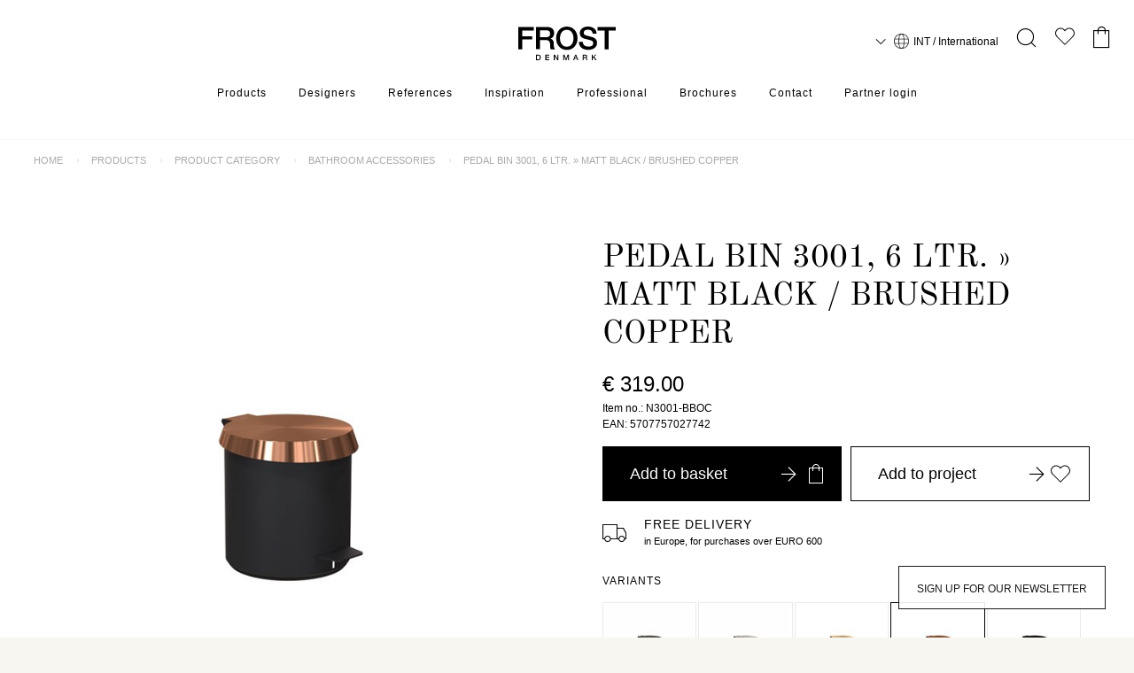

--- FILE ---
content_type: text/html; charset=utf-8
request_url: https://frostdenmark.com/en/shop/p/product-category/bathroom-accessories/pedal-bin-3001-6-ltr-matt-black-brushed-copper/
body_size: 64187
content:



<!DOCTYPE html>
<html lang="en">
<head>
	
<meta charset="utf-8">
<meta name="viewport" content="width=device-width, initial-scale=1">

	
<title>PEDAL BIN 3001, 6 ltr. » MATT BLACK / BRUSHED COPPER</title>

		<meta name="description" content="FROST PEDAL BIN is the answer to a minimalist, durable and aesthetic waste bin. Its modern and simple design fits into many public and private spaces, while" />




	<link rel="canonical" href="https://frostdenmark.com/en/shop/p/product-category/bathroom-accessories/pedal-bin-3001-6-ltr-matt-black-brushed-copper/" />




	
<link rel="apple-touch-icon" sizes="180x180" href="/favicon/apple-touch-icon.png">
<link rel="icon" type="image/png" sizes="32x32" href="/favicon/favicon-32x32.png">
<link rel="icon" type="image/png" sizes="16x16" href="/favicon/favicon-16x16.png">
<link rel="manifest" href="/favicon/site.webmanifest.json">
<link rel="mask-icon" href="/favicon/safari-pinned-tab.svg" color="#000000">
<link rel="shortcut icon" href="/favicon/favicon.ico">
<meta name="msapplication-TileColor" content="#000000">
<meta name="msapplication-config" content="/favicon/browserconfig.xml">
<meta name="theme-color" content="#ffffff">

	
    <meta property="og:title" content="PEDAL BIN 3001, 6 ltr. » MATT BLACK / BRUSHED COPPER" />

    <meta property="og:description" content="FROST PEDAL BIN is the answer to a minimalist, durable and aesthetic waste bin. Its modern and simple design fits into many public and private spaces, while adding personality and elegance to the toil" />

    <meta property="og:image:width" content="200" />
    <meta property="og:image:height" content="200" />
    <meta property="og:image" content="https://frostdenmark.com/media_service/images/N3001BBOC.jpg" />


	
	

<link rel="alternate" hreflang="da-dk" href="https://frostdenmark.com/da/shop/p/produktkategori/badevaerelsestilbehoer/pedalspand-3001-6-ltr-mat-sort-boerstet-kobber/" />
<link rel="alternate" hreflang="x-default" href="https://frostdenmark.com/en/shop/p/product-category/bathroom-accessories/pedal-bin-3001-6-ltr-matt-black-brushed-copper/" />
<link rel="alternate" hreflang="sv-se" href="https://frostdenmark.com/sv/shop/p/produktkategori/badrumstilbehor/pedalhink-3001-6-liter-matt-svartborstad-koppar/" />
<link rel="alternate" hreflang="de-de" href="https://frostdenmark.com/de/shop/p/produktkategorien/badaccessoires/pedaleimer-3001-6-liter-schwarz-matt-kupfer-geb&#252;rstet/" />
<link rel="alternate" hreflang="fr-fr" href="https://frostdenmark.com/fr/shop/p/categorie-de-produit/accessoires-de-salle-de-bain/poubelle-3001-6-litres-noir-matcuivre-brosse/" />
<link rel="alternate" hreflang="nl-nl" href="https://frostdenmark.com/nl/shop/p/productcategorie/badkameraccessoires/pedaalemmer-3001-6l-mat-zwartgeborsteld-koper/" />
<link rel="alternate" hreflang="it-it" href="https://frostdenmark.com/it/shop/p/categoria-di-prodotto/accessori-da-bagno/cestino-a-pedale-3001-6-litri-nero-opacorame-spazolato/" />
<link rel="alternate" hreflang="nn-no" href="https://frostdenmark.com/no/shop/p/produktkategori/tilbehoer-til-badet/pedalboette-3001-6-liter-matt-svartboerstet-kobber/" />
<link rel="alternate" hreflang="en-ca" href="https://frostdenmark.com/us/shop/p/product-category/bathroom-accessories/pedal-bin-3001-6-liters-matt-black-brushed-copper/" />




<style>@charset "UTF-8";.pagination-previous,.pagination-next,.pagination-link,.pagination-ellipsis,.select select,.textarea,.input,.button{-moz-appearance:none;-webkit-appearance:none;align-items:center;border:1px solid transparent;border-radius:0;box-shadow:none;display:inline-flex;font-size:1rem;height:2.5em;justify-content:flex-start;line-height:1.5;padding-bottom:calc(.5em - 1px);padding-left:calc(.75em - 1px);padding-right:calc(.75em - 1px);padding-top:calc(.5em - 1px);position:relative;vertical-align:top;}.pagination-previous:focus,.pagination-next:focus,.pagination-link:focus,.pagination-ellipsis:focus,.select select:focus,.textarea:focus,.input:focus,.button:focus,.is-focused.pagination-previous,.is-focused.pagination-next,.is-focused.pagination-link,.is-focused.pagination-ellipsis,.select select.is-focused,.is-focused.textarea,.is-focused.input,.is-focused.button,.pagination-previous:active,.pagination-next:active,.pagination-link:active,.pagination-ellipsis:active,.select select:active,.textarea:active,.input:active,.button:active,.is-active.pagination-previous,.is-active.pagination-next,.is-active.pagination-link,.is-active.pagination-ellipsis,.select select.is-active,.is-active.textarea,.is-active.input,.is-active.button{outline:0;}[disabled].pagination-previous,[disabled].pagination-next,[disabled].pagination-link,[disabled].pagination-ellipsis,.select select[disabled],[disabled].textarea,[disabled].input,[disabled].button,fieldset[disabled] .pagination-previous,fieldset[disabled] .pagination-next,fieldset[disabled] .pagination-link,fieldset[disabled] .pagination-ellipsis,fieldset[disabled] .select select,.select fieldset[disabled] select,fieldset[disabled] .textarea,fieldset[disabled] .input,fieldset[disabled] .button{cursor:not-allowed;}.is-unselectable,.pagination-previous,.pagination-next,.pagination-link,.pagination-ellipsis,.breadcrumb,.button{-webkit-touch-callout:none;-webkit-user-select:none;-moz-user-select:none;-ms-user-select:none;user-select:none;}.navbar-link:not(.is-arrowless)::after,.select:not(.is-multiple):not(.is-loading)::after{border:3px solid transparent;border-radius:2px;border-right:0;border-top:0;content:" ";display:block;height:.625em;margin-top:-.4375em;pointer-events:none;position:absolute;top:50%;transform:rotate(-45deg);transform-origin:center;width:.625em;}.pagination:not(:last-child),.breadcrumb:not(:last-child){margin-bottom:1.5rem;}.modal-close{-webkit-touch-callout:none;-webkit-user-select:none;-moz-user-select:none;-ms-user-select:none;user-select:none;-moz-appearance:none;-webkit-appearance:none;background-color:rgba(0,0,0,.2);border:0;border-radius:290486px;cursor:pointer;pointer-events:auto;display:inline-block;flex-grow:0;flex-shrink:0;font-size:0;height:20px;max-height:20px;max-width:20px;min-height:20px;min-width:20px;outline:0;position:relative;vertical-align:top;width:20px;}.modal-close::before,.modal-close::after{background-color:#f8f6f1;content:"";display:block;left:50%;position:absolute;top:50%;transform:translateX(-50%) translateY(-50%) rotate(45deg);transform-origin:center center;}.modal-close::before{height:2px;width:50%;}.modal-close::after{height:50%;width:2px;}.modal-close:hover,.modal-close:focus{background-color:rgba(0,0,0,.3);}.modal-close:active{background-color:rgba(0,0,0,.4);}.is-small.modal-close{height:16px;max-height:16px;max-width:16px;min-height:16px;min-width:16px;width:16px;}.is-medium.modal-close{height:24px;max-height:24px;max-width:24px;min-height:24px;min-width:24px;width:24px;}.is-large.modal-close{height:32px;max-height:32px;max-width:32px;min-height:32px;min-width:32px;width:32px;}.control.is-loading::after,.select.is-loading::after,.button.is-loading::after{animation:spinAround 500ms infinite linear;border:2px solid #eaeaea;border-radius:290486px;border-right-color:transparent;border-top-color:transparent;content:"";display:block;height:1em;position:relative;width:1em;}.is-overlay,.modal-background,.modal{bottom:0;left:0;position:absolute;right:0;top:0;}
/*! minireset.css v0.0.6 | MIT License | github.com/jgthms/minireset.css */
html,body,p,ol,ul,li,dl,dt,dd,blockquote,figure,fieldset,legend,textarea,pre,iframe,hr,h1,h2,h3,h4,h5,h6{margin:0;padding:0;}h1,h2,h3,h4,h5,h6{font-size:100%;font-weight:normal;}ul{list-style:none;}button,input,select,textarea{margin:0;}html{box-sizing:border-box;}*,*::before,*::after{box-sizing:inherit;}img,video{height:auto;max-width:100%;}iframe{border:0;}table{border-collapse:collapse;border-spacing:0;}td,th{padding:0;}td:not([align]),th:not([align]){text-align:inherit;}html{background-color:#f8f6f1;font-size:16px;-moz-osx-font-smoothing:grayscale;-webkit-font-smoothing:antialiased;min-width:300px;overflow-x:hidden;overflow-y:scroll;text-rendering:optimizeLegibility;text-size-adjust:100%;}article,aside,figure,footer,header,hgroup,section{display:block;}body,button,input,optgroup,select,textarea{font-family:"Helvetica";}code,pre{-moz-osx-font-smoothing:auto;-webkit-font-smoothing:auto;font-family:monospace;}body{color:#000;font-size:1em;font-weight:400;line-height:1.5;}a{color:#000;cursor:pointer;text-decoration:none;}a strong{color:currentColor;}a:hover{color:#000;}code{background-color:hsl(0deg,0%,96%);color:#b30000;font-size:.875em;font-weight:normal;padding:.25em .5em .25em;}hr{background-color:hsl(0deg,0%,96%);border:0;display:block;height:2px;margin:1.5rem 0;}img{height:auto;max-width:100%;}input[type=checkbox],input[type=radio]{vertical-align:baseline;}small{font-size:.875em;}span{font-style:inherit;font-weight:inherit;}strong{color:hsl(0deg,0%,21%);font-weight:700;}fieldset{border:0;}pre{-webkit-overflow-scrolling:touch;background-color:hsl(0deg,0%,96%);color:#000;font-size:.875em;overflow-x:auto;padding:1.25rem 1.5rem;white-space:pre;word-wrap:normal;}pre code{background-color:transparent;color:currentColor;font-size:1em;padding:0;}table td,table th{vertical-align:top;}table td:not([align]),table th:not([align]){text-align:inherit;}table th{color:hsl(0deg,0%,21%);}.button{background-color:transparent;border-color:#000;border-width:1px;color:#000;cursor:pointer;justify-content:center;padding-bottom:25px;padding-left:20px;padding-right:20px;padding-top:25px;text-align:center;white-space:nowrap;}.button strong{color:inherit;}.button .icon,.button .icon.is-small,.button .icon.is-medium,.button .icon.is-large{height:1.5em;width:1.5em;}.button .icon:first-child:not(:last-child){margin-left:calc(-10px - 1px);margin-right:5px;}.button .icon:last-child:not(:first-child){margin-left:5px;margin-right:calc(-10px - 1px);}.button .icon:first-child:last-child{margin-left:calc(-10px - 1px);margin-right:calc(-10px - 1px);}.button:hover,.button.is-hovered{border-color:#000;color:#000;}.button:focus,.button.is-focused{border-color:hsl(217deg,71%,53%);color:hsl(0deg,0%,21%);}.button:focus:not(:active),.button.is-focused:not(:active){box-shadow:0 0 0 .125em rgba(0,0,0,.25);}.button:active,.button.is-active{border-color:hsl(0deg,0%,29%);color:hsl(0deg,0%,21%);}.button.is-text{background-color:transparent;border-color:transparent;color:#000;text-decoration:underline;}.button.is-text:hover,.button.is-text.is-hovered,.button.is-text:focus,.button.is-text.is-focused{background-color:hsl(0deg,0%,96%);color:hsl(0deg,0%,21%);}.button.is-text:active,.button.is-text.is-active{background-color:#e8e8e8;color:hsl(0deg,0%,21%);}.button.is-text[disabled],fieldset[disabled] .button.is-text{background-color:transparent;border-color:transparent;box-shadow:none;}.button.is-ghost{background:none;border-color:transparent;color:#000;text-decoration:none;}.button.is-ghost:hover,.button.is-ghost.is-hovered{color:#000;text-decoration:underline;}.button.is-white{background-color:#f8f6f1;border-color:transparent;color:#000;}.button.is-white:hover,.button.is-white.is-hovered{background-color:#f4f1e9;border-color:transparent;color:#000;}.button.is-white:focus,.button.is-white.is-focused{border-color:transparent;color:#000;}.button.is-white:focus:not(:active),.button.is-white.is-focused:not(:active){box-shadow:0 0 0 .125em rgba(248,246,241,.25);}.button.is-white:active,.button.is-white.is-active{background-color:#f0ebe0;border-color:transparent;color:#000;}.button.is-white[disabled],fieldset[disabled] .button.is-white{background-color:#f8f6f1;border-color:transparent;box-shadow:none;}.button.is-white.is-inverted{background-color:#000;color:#f8f6f1;}.button.is-white.is-inverted:hover,.button.is-white.is-inverted.is-hovered{background-color:#000;}.button.is-white.is-inverted[disabled],fieldset[disabled] .button.is-white.is-inverted{background-color:#000;border-color:transparent;box-shadow:none;color:#f8f6f1;}.button.is-white.is-loading::after{border-color:transparent transparent #000 #000!important;}.button.is-white.is-outlined{background-color:transparent;border-color:#f8f6f1;color:#f8f6f1;}.button.is-white.is-outlined:hover,.button.is-white.is-outlined.is-hovered,.button.is-white.is-outlined:focus,.button.is-white.is-outlined.is-focused{background-color:#f8f6f1;border-color:#f8f6f1;color:#000;}.button.is-white.is-outlined.is-loading::after{border-color:transparent transparent #f8f6f1 #f8f6f1!important;}.button.is-white.is-outlined.is-loading:hover::after,.button.is-white.is-outlined.is-loading.is-hovered::after,.button.is-white.is-outlined.is-loading:focus::after,.button.is-white.is-outlined.is-loading.is-focused::after{border-color:transparent transparent #000 #000!important;}.button.is-white.is-outlined[disabled],fieldset[disabled] .button.is-white.is-outlined{background-color:transparent;border-color:#f8f6f1;box-shadow:none;color:#f8f6f1;}.button.is-white.is-inverted.is-outlined{background-color:transparent;border-color:#000;color:#000;}.button.is-white.is-inverted.is-outlined:hover,.button.is-white.is-inverted.is-outlined.is-hovered,.button.is-white.is-inverted.is-outlined:focus,.button.is-white.is-inverted.is-outlined.is-focused{background-color:#000;color:#f8f6f1;}.button.is-white.is-inverted.is-outlined.is-loading:hover::after,.button.is-white.is-inverted.is-outlined.is-loading.is-hovered::after,.button.is-white.is-inverted.is-outlined.is-loading:focus::after,.button.is-white.is-inverted.is-outlined.is-loading.is-focused::after{border-color:transparent transparent #f8f6f1 #f8f6f1!important;}.button.is-white.is-inverted.is-outlined[disabled],fieldset[disabled] .button.is-white.is-inverted.is-outlined{background-color:transparent;border-color:#000;box-shadow:none;color:#000;}.button.is-black{background-color:#000;border-color:transparent;color:#f8f6f1;}.button.is-black:hover,.button.is-black.is-hovered{background-color:#000;border-color:transparent;color:#f8f6f1;}.button.is-black:focus,.button.is-black.is-focused{border-color:transparent;color:#f8f6f1;}.button.is-black:focus:not(:active),.button.is-black.is-focused:not(:active){box-shadow:0 0 0 .125em rgba(0,0,0,.25);}.button.is-black:active,.button.is-black.is-active{background-color:#000;border-color:transparent;color:#f8f6f1;}.button.is-black[disabled],fieldset[disabled] .button.is-black{background-color:#000;border-color:transparent;box-shadow:none;}.button.is-black.is-inverted{background-color:#f8f6f1;color:#000;}.button.is-black.is-inverted:hover,.button.is-black.is-inverted.is-hovered{background-color:#f0ebe0;}.button.is-black.is-inverted[disabled],fieldset[disabled] .button.is-black.is-inverted{background-color:#f8f6f1;border-color:transparent;box-shadow:none;color:#000;}.button.is-black.is-loading::after{border-color:transparent transparent #f8f6f1 #f8f6f1!important;}.button.is-black.is-outlined{background-color:transparent;border-color:#000;color:#000;}.button.is-black.is-outlined:hover,.button.is-black.is-outlined.is-hovered,.button.is-black.is-outlined:focus,.button.is-black.is-outlined.is-focused{background-color:#000;border-color:#000;color:#f8f6f1;}.button.is-black.is-outlined.is-loading::after{border-color:transparent transparent #000 #000!important;}.button.is-black.is-outlined.is-loading:hover::after,.button.is-black.is-outlined.is-loading.is-hovered::after,.button.is-black.is-outlined.is-loading:focus::after,.button.is-black.is-outlined.is-loading.is-focused::after{border-color:transparent transparent #f8f6f1 #f8f6f1!important;}.button.is-black.is-outlined[disabled],fieldset[disabled] .button.is-black.is-outlined{background-color:transparent;border-color:#000;box-shadow:none;color:#000;}.button.is-black.is-inverted.is-outlined{background-color:transparent;border-color:#f8f6f1;color:#f8f6f1;}.button.is-black.is-inverted.is-outlined:hover,.button.is-black.is-inverted.is-outlined.is-hovered,.button.is-black.is-inverted.is-outlined:focus,.button.is-black.is-inverted.is-outlined.is-focused{background-color:#f8f6f1;color:#000;}.button.is-black.is-inverted.is-outlined.is-loading:hover::after,.button.is-black.is-inverted.is-outlined.is-loading.is-hovered::after,.button.is-black.is-inverted.is-outlined.is-loading:focus::after,.button.is-black.is-inverted.is-outlined.is-loading.is-focused::after{border-color:transparent transparent #000 #000!important;}.button.is-black.is-inverted.is-outlined[disabled],fieldset[disabled] .button.is-black.is-inverted.is-outlined{background-color:transparent;border-color:#f8f6f1;box-shadow:none;color:#f8f6f1;}.button.is-light{background-color:hsl(0deg,0%,96%);border-color:transparent;color:rgba(0,0,0,.7);}.button.is-light:hover,.button.is-light.is-hovered{background-color:#eee;border-color:transparent;color:rgba(0,0,0,.7);}.button.is-light:focus,.button.is-light.is-focused{border-color:transparent;color:rgba(0,0,0,.7);}.button.is-light:focus:not(:active),.button.is-light.is-focused:not(:active){box-shadow:0 0 0 .125em rgba(245,245,245,.25);}.button.is-light:active,.button.is-light.is-active{background-color:#e8e8e8;border-color:transparent;color:rgba(0,0,0,.7);}.button.is-light[disabled],fieldset[disabled] .button.is-light{background-color:hsl(0deg,0%,96%);border-color:transparent;box-shadow:none;}.button.is-light.is-inverted{background-color:rgba(0,0,0,.7);color:hsl(0deg,0%,96%);}.button.is-light.is-inverted:hover,.button.is-light.is-inverted.is-hovered{background-color:rgba(0,0,0,.7);}.button.is-light.is-inverted[disabled],fieldset[disabled] .button.is-light.is-inverted{background-color:rgba(0,0,0,.7);border-color:transparent;box-shadow:none;color:hsl(0deg,0%,96%);}.button.is-light.is-loading::after{border-color:transparent transparent rgba(0,0,0,.7) rgba(0,0,0,.7)!important;}.button.is-light.is-outlined{background-color:transparent;border-color:hsl(0deg,0%,96%);color:hsl(0deg,0%,96%);}.button.is-light.is-outlined:hover,.button.is-light.is-outlined.is-hovered,.button.is-light.is-outlined:focus,.button.is-light.is-outlined.is-focused{background-color:hsl(0deg,0%,96%);border-color:hsl(0deg,0%,96%);color:rgba(0,0,0,.7);}.button.is-light.is-outlined.is-loading::after{border-color:transparent transparent hsl(0deg,0%,96%) hsl(0deg,0%,96%)!important;}.button.is-light.is-outlined.is-loading:hover::after,.button.is-light.is-outlined.is-loading.is-hovered::after,.button.is-light.is-outlined.is-loading:focus::after,.button.is-light.is-outlined.is-loading.is-focused::after{border-color:transparent transparent rgba(0,0,0,.7) rgba(0,0,0,.7)!important;}.button.is-light.is-outlined[disabled],fieldset[disabled] .button.is-light.is-outlined{background-color:transparent;border-color:hsl(0deg,0%,96%);box-shadow:none;color:hsl(0deg,0%,96%);}.button.is-light.is-inverted.is-outlined{background-color:transparent;border-color:rgba(0,0,0,.7);color:rgba(0,0,0,.7);}.button.is-light.is-inverted.is-outlined:hover,.button.is-light.is-inverted.is-outlined.is-hovered,.button.is-light.is-inverted.is-outlined:focus,.button.is-light.is-inverted.is-outlined.is-focused{background-color:rgba(0,0,0,.7);color:hsl(0deg,0%,96%);}.button.is-light.is-inverted.is-outlined.is-loading:hover::after,.button.is-light.is-inverted.is-outlined.is-loading.is-hovered::after,.button.is-light.is-inverted.is-outlined.is-loading:focus::after,.button.is-light.is-inverted.is-outlined.is-loading.is-focused::after{border-color:transparent transparent hsl(0deg,0%,96%) hsl(0deg,0%,96%)!important;}.button.is-light.is-inverted.is-outlined[disabled],fieldset[disabled] .button.is-light.is-inverted.is-outlined{background-color:transparent;border-color:rgba(0,0,0,.7);box-shadow:none;color:rgba(0,0,0,.7);}.button.is-dark{background-color:hsl(0deg,0%,21%);border-color:transparent;color:#fff;}.button.is-dark:hover,.button.is-dark.is-hovered{background-color:#2f2f2f;border-color:transparent;color:#fff;}.button.is-dark:focus,.button.is-dark.is-focused{border-color:transparent;color:#fff;}.button.is-dark:focus:not(:active),.button.is-dark.is-focused:not(:active){box-shadow:0 0 0 .125em rgba(54,54,54,.25);}.button.is-dark:active,.button.is-dark.is-active{background-color:#292929;border-color:transparent;color:#fff;}.button.is-dark[disabled],fieldset[disabled] .button.is-dark{background-color:hsl(0deg,0%,21%);border-color:transparent;box-shadow:none;}.button.is-dark.is-inverted{background-color:#fff;color:hsl(0deg,0%,21%);}.button.is-dark.is-inverted:hover,.button.is-dark.is-inverted.is-hovered{background-color:#f2f2f2;}.button.is-dark.is-inverted[disabled],fieldset[disabled] .button.is-dark.is-inverted{background-color:#fff;border-color:transparent;box-shadow:none;color:hsl(0deg,0%,21%);}.button.is-dark.is-loading::after{border-color:transparent transparent #fff #fff!important;}.button.is-dark.is-outlined{background-color:transparent;border-color:hsl(0deg,0%,21%);color:hsl(0deg,0%,21%);}.button.is-dark.is-outlined:hover,.button.is-dark.is-outlined.is-hovered,.button.is-dark.is-outlined:focus,.button.is-dark.is-outlined.is-focused{background-color:hsl(0deg,0%,21%);border-color:hsl(0deg,0%,21%);color:#fff;}.button.is-dark.is-outlined.is-loading::after{border-color:transparent transparent hsl(0deg,0%,21%) hsl(0deg,0%,21%)!important;}.button.is-dark.is-outlined.is-loading:hover::after,.button.is-dark.is-outlined.is-loading.is-hovered::after,.button.is-dark.is-outlined.is-loading:focus::after,.button.is-dark.is-outlined.is-loading.is-focused::after{border-color:transparent transparent #fff #fff!important;}.button.is-dark.is-outlined[disabled],fieldset[disabled] .button.is-dark.is-outlined{background-color:transparent;border-color:hsl(0deg,0%,21%);box-shadow:none;color:hsl(0deg,0%,21%);}.button.is-dark.is-inverted.is-outlined{background-color:transparent;border-color:#fff;color:#fff;}.button.is-dark.is-inverted.is-outlined:hover,.button.is-dark.is-inverted.is-outlined.is-hovered,.button.is-dark.is-inverted.is-outlined:focus,.button.is-dark.is-inverted.is-outlined.is-focused{background-color:#fff;color:hsl(0deg,0%,21%);}.button.is-dark.is-inverted.is-outlined.is-loading:hover::after,.button.is-dark.is-inverted.is-outlined.is-loading.is-hovered::after,.button.is-dark.is-inverted.is-outlined.is-loading:focus::after,.button.is-dark.is-inverted.is-outlined.is-loading.is-focused::after{border-color:transparent transparent hsl(0deg,0%,21%) hsl(0deg,0%,21%)!important;}.button.is-dark.is-inverted.is-outlined[disabled],fieldset[disabled] .button.is-dark.is-inverted.is-outlined{background-color:transparent;border-color:#fff;box-shadow:none;color:#fff;}.button.is-primary{background-color:hsl(171deg,100%,41%);border-color:transparent;color:#fff;}.button.is-primary:hover,.button.is-primary.is-hovered{background-color:#00c4a7;border-color:transparent;color:#fff;}.button.is-primary:focus,.button.is-primary.is-focused{border-color:transparent;color:#fff;}.button.is-primary:focus:not(:active),.button.is-primary.is-focused:not(:active){box-shadow:0 0 0 .125em rgba(0,209,178,.25);}.button.is-primary:active,.button.is-primary.is-active{background-color:#00b89c;border-color:transparent;color:#fff;}.button.is-primary[disabled],fieldset[disabled] .button.is-primary{background-color:hsl(171deg,100%,41%);border-color:transparent;box-shadow:none;}.button.is-primary.is-inverted{background-color:#fff;color:hsl(171deg,100%,41%);}.button.is-primary.is-inverted:hover,.button.is-primary.is-inverted.is-hovered{background-color:#f2f2f2;}.button.is-primary.is-inverted[disabled],fieldset[disabled] .button.is-primary.is-inverted{background-color:#fff;border-color:transparent;box-shadow:none;color:hsl(171deg,100%,41%);}.button.is-primary.is-loading::after{border-color:transparent transparent #fff #fff!important;}.button.is-primary.is-outlined{background-color:transparent;border-color:hsl(171deg,100%,41%);color:hsl(171deg,100%,41%);}.button.is-primary.is-outlined:hover,.button.is-primary.is-outlined.is-hovered,.button.is-primary.is-outlined:focus,.button.is-primary.is-outlined.is-focused{background-color:hsl(171deg,100%,41%);border-color:hsl(171deg,100%,41%);color:#fff;}.button.is-primary.is-outlined.is-loading::after{border-color:transparent transparent hsl(171deg,100%,41%) hsl(171deg,100%,41%)!important;}.button.is-primary.is-outlined.is-loading:hover::after,.button.is-primary.is-outlined.is-loading.is-hovered::after,.button.is-primary.is-outlined.is-loading:focus::after,.button.is-primary.is-outlined.is-loading.is-focused::after{border-color:transparent transparent #fff #fff!important;}.button.is-primary.is-outlined[disabled],fieldset[disabled] .button.is-primary.is-outlined{background-color:transparent;border-color:hsl(171deg,100%,41%);box-shadow:none;color:hsl(171deg,100%,41%);}.button.is-primary.is-inverted.is-outlined{background-color:transparent;border-color:#fff;color:#fff;}.button.is-primary.is-inverted.is-outlined:hover,.button.is-primary.is-inverted.is-outlined.is-hovered,.button.is-primary.is-inverted.is-outlined:focus,.button.is-primary.is-inverted.is-outlined.is-focused{background-color:#fff;color:hsl(171deg,100%,41%);}.button.is-primary.is-inverted.is-outlined.is-loading:hover::after,.button.is-primary.is-inverted.is-outlined.is-loading.is-hovered::after,.button.is-primary.is-inverted.is-outlined.is-loading:focus::after,.button.is-primary.is-inverted.is-outlined.is-loading.is-focused::after{border-color:transparent transparent hsl(171deg,100%,41%) hsl(171deg,100%,41%)!important;}.button.is-primary.is-inverted.is-outlined[disabled],fieldset[disabled] .button.is-primary.is-inverted.is-outlined{background-color:transparent;border-color:#fff;box-shadow:none;color:#fff;}.button.is-primary.is-light{background-color:#ebfffc;color:#00947e;}.button.is-primary.is-light:hover,.button.is-primary.is-light.is-hovered{background-color:#defffa;border-color:transparent;color:#00947e;}.button.is-primary.is-light:active,.button.is-primary.is-light.is-active{background-color:#d1fff8;border-color:transparent;color:#00947e;}.button.is-link{background-color:#000;border-color:transparent;color:#fff;}.button.is-link:hover,.button.is-link.is-hovered{background-color:#000;border-color:transparent;color:#fff;}.button.is-link:focus,.button.is-link.is-focused{border-color:transparent;color:#fff;}.button.is-link:focus:not(:active),.button.is-link.is-focused:not(:active){box-shadow:0 0 0 .125em rgba(0,0,0,.25);}.button.is-link:active,.button.is-link.is-active{background-color:#000;border-color:transparent;color:#fff;}.button.is-link[disabled],fieldset[disabled] .button.is-link{background-color:#000;border-color:transparent;box-shadow:none;}.button.is-link.is-inverted{background-color:#fff;color:#000;}.button.is-link.is-inverted:hover,.button.is-link.is-inverted.is-hovered{background-color:#f2f2f2;}.button.is-link.is-inverted[disabled],fieldset[disabled] .button.is-link.is-inverted{background-color:#fff;border-color:transparent;box-shadow:none;color:#000;}.button.is-link.is-loading::after{border-color:transparent transparent #fff #fff!important;}.button.is-link.is-outlined{background-color:transparent;border-color:#000;color:#000;}.button.is-link.is-outlined:hover,.button.is-link.is-outlined.is-hovered,.button.is-link.is-outlined:focus,.button.is-link.is-outlined.is-focused{background-color:#000;border-color:#000;color:#fff;}.button.is-link.is-outlined.is-loading::after{border-color:transparent transparent #000 #000!important;}.button.is-link.is-outlined.is-loading:hover::after,.button.is-link.is-outlined.is-loading.is-hovered::after,.button.is-link.is-outlined.is-loading:focus::after,.button.is-link.is-outlined.is-loading.is-focused::after{border-color:transparent transparent #fff #fff!important;}.button.is-link.is-outlined[disabled],fieldset[disabled] .button.is-link.is-outlined{background-color:transparent;border-color:#000;box-shadow:none;color:#000;}.button.is-link.is-inverted.is-outlined{background-color:transparent;border-color:#fff;color:#fff;}.button.is-link.is-inverted.is-outlined:hover,.button.is-link.is-inverted.is-outlined.is-hovered,.button.is-link.is-inverted.is-outlined:focus,.button.is-link.is-inverted.is-outlined.is-focused{background-color:#fff;color:#000;}.button.is-link.is-inverted.is-outlined.is-loading:hover::after,.button.is-link.is-inverted.is-outlined.is-loading.is-hovered::after,.button.is-link.is-inverted.is-outlined.is-loading:focus::after,.button.is-link.is-inverted.is-outlined.is-loading.is-focused::after{border-color:transparent transparent #000 #000!important;}.button.is-link.is-inverted.is-outlined[disabled],fieldset[disabled] .button.is-link.is-inverted.is-outlined{background-color:transparent;border-color:#fff;box-shadow:none;color:#fff;}.button.is-link.is-light{background-color:#f5f5f5;color:#919191;}.button.is-link.is-light:hover,.button.is-link.is-light.is-hovered{background-color:#eee;border-color:transparent;color:#919191;}.button.is-link.is-light:active,.button.is-link.is-light.is-active{background-color:#e8e8e8;border-color:transparent;color:#919191;}.button.is-info{background-color:hsl(204deg,71%,53%);border-color:transparent;color:#fff;}.button.is-info:hover,.button.is-info.is-hovered{background-color:#2793da;border-color:transparent;color:#fff;}.button.is-info:focus,.button.is-info.is-focused{border-color:transparent;color:#fff;}.button.is-info:focus:not(:active),.button.is-info.is-focused:not(:active){box-shadow:0 0 0 .125em rgba(50,152,220,.25);}.button.is-info:active,.button.is-info.is-active{background-color:#238cd1;border-color:transparent;color:#fff;}.button.is-info[disabled],fieldset[disabled] .button.is-info{background-color:hsl(204deg,71%,53%);border-color:transparent;box-shadow:none;}.button.is-info.is-inverted{background-color:#fff;color:hsl(204deg,71%,53%);}.button.is-info.is-inverted:hover,.button.is-info.is-inverted.is-hovered{background-color:#f2f2f2;}.button.is-info.is-inverted[disabled],fieldset[disabled] .button.is-info.is-inverted{background-color:#fff;border-color:transparent;box-shadow:none;color:hsl(204deg,71%,53%);}.button.is-info.is-loading::after{border-color:transparent transparent #fff #fff!important;}.button.is-info.is-outlined{background-color:transparent;border-color:hsl(204deg,71%,53%);color:hsl(204deg,71%,53%);}.button.is-info.is-outlined:hover,.button.is-info.is-outlined.is-hovered,.button.is-info.is-outlined:focus,.button.is-info.is-outlined.is-focused{background-color:hsl(204deg,71%,53%);border-color:hsl(204deg,71%,53%);color:#fff;}.button.is-info.is-outlined.is-loading::after{border-color:transparent transparent hsl(204deg,71%,53%) hsl(204deg,71%,53%)!important;}.button.is-info.is-outlined.is-loading:hover::after,.button.is-info.is-outlined.is-loading.is-hovered::after,.button.is-info.is-outlined.is-loading:focus::after,.button.is-info.is-outlined.is-loading.is-focused::after{border-color:transparent transparent #fff #fff!important;}.button.is-info.is-outlined[disabled],fieldset[disabled] .button.is-info.is-outlined{background-color:transparent;border-color:hsl(204deg,71%,53%);box-shadow:none;color:hsl(204deg,71%,53%);}.button.is-info.is-inverted.is-outlined{background-color:transparent;border-color:#fff;color:#fff;}.button.is-info.is-inverted.is-outlined:hover,.button.is-info.is-inverted.is-outlined.is-hovered,.button.is-info.is-inverted.is-outlined:focus,.button.is-info.is-inverted.is-outlined.is-focused{background-color:#fff;color:hsl(204deg,71%,53%);}.button.is-info.is-inverted.is-outlined.is-loading:hover::after,.button.is-info.is-inverted.is-outlined.is-loading.is-hovered::after,.button.is-info.is-inverted.is-outlined.is-loading:focus::after,.button.is-info.is-inverted.is-outlined.is-loading.is-focused::after{border-color:transparent transparent hsl(204deg,71%,53%) hsl(204deg,71%,53%)!important;}.button.is-info.is-inverted.is-outlined[disabled],fieldset[disabled] .button.is-info.is-inverted.is-outlined{background-color:transparent;border-color:#fff;box-shadow:none;color:#fff;}.button.is-info.is-light{background-color:#eef6fc;color:#1d72aa;}.button.is-info.is-light:hover,.button.is-info.is-light.is-hovered{background-color:#e3f1fa;border-color:transparent;color:#1d72aa;}.button.is-info.is-light:active,.button.is-info.is-light.is-active{background-color:#d8ebf8;border-color:transparent;color:#1d72aa;}.button.is-success{background-color:hsl(141deg,53%,53%);border-color:transparent;color:#fff;}.button.is-success:hover,.button.is-success.is-hovered{background-color:#3ec46d;border-color:transparent;color:#fff;}.button.is-success:focus,.button.is-success.is-focused{border-color:transparent;color:#fff;}.button.is-success:focus:not(:active),.button.is-success.is-focused:not(:active){box-shadow:0 0 0 .125em rgba(72,199,116,.25);}.button.is-success:active,.button.is-success.is-active{background-color:#3abb67;border-color:transparent;color:#fff;}.button.is-success[disabled],fieldset[disabled] .button.is-success{background-color:hsl(141deg,53%,53%);border-color:transparent;box-shadow:none;}.button.is-success.is-inverted{background-color:#fff;color:hsl(141deg,53%,53%);}.button.is-success.is-inverted:hover,.button.is-success.is-inverted.is-hovered{background-color:#f2f2f2;}.button.is-success.is-inverted[disabled],fieldset[disabled] .button.is-success.is-inverted{background-color:#fff;border-color:transparent;box-shadow:none;color:hsl(141deg,53%,53%);}.button.is-success.is-loading::after{border-color:transparent transparent #fff #fff!important;}.button.is-success.is-outlined{background-color:transparent;border-color:hsl(141deg,53%,53%);color:hsl(141deg,53%,53%);}.button.is-success.is-outlined:hover,.button.is-success.is-outlined.is-hovered,.button.is-success.is-outlined:focus,.button.is-success.is-outlined.is-focused{background-color:hsl(141deg,53%,53%);border-color:hsl(141deg,53%,53%);color:#fff;}.button.is-success.is-outlined.is-loading::after{border-color:transparent transparent hsl(141deg,53%,53%) hsl(141deg,53%,53%)!important;}.button.is-success.is-outlined.is-loading:hover::after,.button.is-success.is-outlined.is-loading.is-hovered::after,.button.is-success.is-outlined.is-loading:focus::after,.button.is-success.is-outlined.is-loading.is-focused::after{border-color:transparent transparent #fff #fff!important;}.button.is-success.is-outlined[disabled],fieldset[disabled] .button.is-success.is-outlined{background-color:transparent;border-color:hsl(141deg,53%,53%);box-shadow:none;color:hsl(141deg,53%,53%);}.button.is-success.is-inverted.is-outlined{background-color:transparent;border-color:#fff;color:#fff;}.button.is-success.is-inverted.is-outlined:hover,.button.is-success.is-inverted.is-outlined.is-hovered,.button.is-success.is-inverted.is-outlined:focus,.button.is-success.is-inverted.is-outlined.is-focused{background-color:#fff;color:hsl(141deg,53%,53%);}.button.is-success.is-inverted.is-outlined.is-loading:hover::after,.button.is-success.is-inverted.is-outlined.is-loading.is-hovered::after,.button.is-success.is-inverted.is-outlined.is-loading:focus::after,.button.is-success.is-inverted.is-outlined.is-loading.is-focused::after{border-color:transparent transparent hsl(141deg,53%,53%) hsl(141deg,53%,53%)!important;}.button.is-success.is-inverted.is-outlined[disabled],fieldset[disabled] .button.is-success.is-inverted.is-outlined{background-color:transparent;border-color:#fff;box-shadow:none;color:#fff;}.button.is-success.is-light{background-color:#effaf3;color:#257942;}.button.is-success.is-light:hover,.button.is-success.is-light.is-hovered{background-color:#e6f7ec;border-color:transparent;color:#257942;}.button.is-success.is-light:active,.button.is-success.is-light.is-active{background-color:#dcf4e4;border-color:transparent;color:#257942;}.button.is-warning{background-color:hsl(48deg,100%,67%);border-color:transparent;color:rgba(0,0,0,.7);}.button.is-warning:hover,.button.is-warning.is-hovered{background-color:#ffdb4a;border-color:transparent;color:rgba(0,0,0,.7);}.button.is-warning:focus,.button.is-warning.is-focused{border-color:transparent;color:rgba(0,0,0,.7);}.button.is-warning:focus:not(:active),.button.is-warning.is-focused:not(:active){box-shadow:0 0 0 .125em rgba(255,221,87,.25);}.button.is-warning:active,.button.is-warning.is-active{background-color:#ffd83d;border-color:transparent;color:rgba(0,0,0,.7);}.button.is-warning[disabled],fieldset[disabled] .button.is-warning{background-color:hsl(48deg,100%,67%);border-color:transparent;box-shadow:none;}.button.is-warning.is-inverted{background-color:rgba(0,0,0,.7);color:hsl(48deg,100%,67%);}.button.is-warning.is-inverted:hover,.button.is-warning.is-inverted.is-hovered{background-color:rgba(0,0,0,.7);}.button.is-warning.is-inverted[disabled],fieldset[disabled] .button.is-warning.is-inverted{background-color:rgba(0,0,0,.7);border-color:transparent;box-shadow:none;color:hsl(48deg,100%,67%);}.button.is-warning.is-loading::after{border-color:transparent transparent rgba(0,0,0,.7) rgba(0,0,0,.7)!important;}.button.is-warning.is-outlined{background-color:transparent;border-color:hsl(48deg,100%,67%);color:hsl(48deg,100%,67%);}.button.is-warning.is-outlined:hover,.button.is-warning.is-outlined.is-hovered,.button.is-warning.is-outlined:focus,.button.is-warning.is-outlined.is-focused{background-color:hsl(48deg,100%,67%);border-color:hsl(48deg,100%,67%);color:rgba(0,0,0,.7);}.button.is-warning.is-outlined.is-loading::after{border-color:transparent transparent hsl(48deg,100%,67%) hsl(48deg,100%,67%)!important;}.button.is-warning.is-outlined.is-loading:hover::after,.button.is-warning.is-outlined.is-loading.is-hovered::after,.button.is-warning.is-outlined.is-loading:focus::after,.button.is-warning.is-outlined.is-loading.is-focused::after{border-color:transparent transparent rgba(0,0,0,.7) rgba(0,0,0,.7)!important;}.button.is-warning.is-outlined[disabled],fieldset[disabled] .button.is-warning.is-outlined{background-color:transparent;border-color:hsl(48deg,100%,67%);box-shadow:none;color:hsl(48deg,100%,67%);}.button.is-warning.is-inverted.is-outlined{background-color:transparent;border-color:rgba(0,0,0,.7);color:rgba(0,0,0,.7);}.button.is-warning.is-inverted.is-outlined:hover,.button.is-warning.is-inverted.is-outlined.is-hovered,.button.is-warning.is-inverted.is-outlined:focus,.button.is-warning.is-inverted.is-outlined.is-focused{background-color:rgba(0,0,0,.7);color:hsl(48deg,100%,67%);}.button.is-warning.is-inverted.is-outlined.is-loading:hover::after,.button.is-warning.is-inverted.is-outlined.is-loading.is-hovered::after,.button.is-warning.is-inverted.is-outlined.is-loading:focus::after,.button.is-warning.is-inverted.is-outlined.is-loading.is-focused::after{border-color:transparent transparent hsl(48deg,100%,67%) hsl(48deg,100%,67%)!important;}.button.is-warning.is-inverted.is-outlined[disabled],fieldset[disabled] .button.is-warning.is-inverted.is-outlined{background-color:transparent;border-color:rgba(0,0,0,.7);box-shadow:none;color:rgba(0,0,0,.7);}.button.is-warning.is-light{background-color:#fffbeb;color:#947600;}.button.is-warning.is-light:hover,.button.is-warning.is-light.is-hovered{background-color:#fff8de;border-color:transparent;color:#947600;}.button.is-warning.is-light:active,.button.is-warning.is-light.is-active{background-color:#fff6d1;border-color:transparent;color:#947600;}.button.is-danger{background-color:#f00;border-color:transparent;color:#fff;}.button.is-danger:hover,.button.is-danger.is-hovered{background-color:#f20000;border-color:transparent;color:#fff;}.button.is-danger:focus,.button.is-danger.is-focused{border-color:transparent;color:#fff;}.button.is-danger:focus:not(:active),.button.is-danger.is-focused:not(:active){box-shadow:0 0 0 .125em rgba(255,0,0,.25);}.button.is-danger:active,.button.is-danger.is-active{background-color:#e60000;border-color:transparent;color:#fff;}.button.is-danger[disabled],fieldset[disabled] .button.is-danger{background-color:#f00;border-color:transparent;box-shadow:none;}.button.is-danger.is-inverted{background-color:#fff;color:#f00;}.button.is-danger.is-inverted:hover,.button.is-danger.is-inverted.is-hovered{background-color:#f2f2f2;}.button.is-danger.is-inverted[disabled],fieldset[disabled] .button.is-danger.is-inverted{background-color:#fff;border-color:transparent;box-shadow:none;color:#f00;}.button.is-danger.is-loading::after{border-color:transparent transparent #fff #fff!important;}.button.is-danger.is-outlined{background-color:transparent;border-color:#f00;color:#f00;}.button.is-danger.is-outlined:hover,.button.is-danger.is-outlined.is-hovered,.button.is-danger.is-outlined:focus,.button.is-danger.is-outlined.is-focused{background-color:#f00;border-color:#f00;color:#fff;}.button.is-danger.is-outlined.is-loading::after{border-color:transparent transparent #f00 #f00!important;}.button.is-danger.is-outlined.is-loading:hover::after,.button.is-danger.is-outlined.is-loading.is-hovered::after,.button.is-danger.is-outlined.is-loading:focus::after,.button.is-danger.is-outlined.is-loading.is-focused::after{border-color:transparent transparent #fff #fff!important;}.button.is-danger.is-outlined[disabled],fieldset[disabled] .button.is-danger.is-outlined{background-color:transparent;border-color:#f00;box-shadow:none;color:#f00;}.button.is-danger.is-inverted.is-outlined{background-color:transparent;border-color:#fff;color:#fff;}.button.is-danger.is-inverted.is-outlined:hover,.button.is-danger.is-inverted.is-outlined.is-hovered,.button.is-danger.is-inverted.is-outlined:focus,.button.is-danger.is-inverted.is-outlined.is-focused{background-color:#fff;color:#f00;}.button.is-danger.is-inverted.is-outlined.is-loading:hover::after,.button.is-danger.is-inverted.is-outlined.is-loading.is-hovered::after,.button.is-danger.is-inverted.is-outlined.is-loading:focus::after,.button.is-danger.is-inverted.is-outlined.is-loading.is-focused::after{border-color:transparent transparent #f00 #f00!important;}.button.is-danger.is-inverted.is-outlined[disabled],fieldset[disabled] .button.is-danger.is-inverted.is-outlined{background-color:transparent;border-color:#fff;box-shadow:none;color:#fff;}.button.is-danger.is-light{background-color:#ffebeb;color:#eb0000;}.button.is-danger.is-light:hover,.button.is-danger.is-light.is-hovered{background-color:#ffdede;border-color:transparent;color:#eb0000;}.button.is-danger.is-light:active,.button.is-danger.is-light.is-active{background-color:#ffd1d1;border-color:transparent;color:#eb0000;}.button.is-small{font-size:.75rem;}.button.is-small:not(.is-rounded){border-radius:2px;}.button.is-normal{font-size:1rem;}.button.is-medium{font-size:1.25rem;}.button.is-large{font-size:1.5rem;}.button[disabled],fieldset[disabled] .button{background-color:#f8f6f1;border-color:#000;box-shadow:none;opacity:.5;}.button.is-fullwidth{display:flex;width:100%;}.button.is-loading{color:transparent!important;pointer-events:none;}.button.is-loading::after{position:absolute;left:calc(50% - (1em/2));top:calc(50% - (1em/2));position:absolute!important;}.button.is-static{background-color:hsl(0deg,0%,96%);border-color:#000;color:hsl(0deg,0%,48%);box-shadow:none;pointer-events:none;}.button.is-rounded{border-radius:290486px;padding-left:calc(20px + .25em);padding-right:calc(20px + .25em);}.buttons{align-items:center;display:flex;flex-wrap:wrap;justify-content:flex-start;}.buttons .button{margin-bottom:.5rem;}.buttons .button:not(:last-child):not(.is-fullwidth){margin-right:.5rem;}.buttons:last-child{margin-bottom:-.5rem;}.buttons:not(:last-child){margin-bottom:1rem;}.buttons.are-small .button:not(.is-normal):not(.is-medium):not(.is-large){font-size:.75rem;}.buttons.are-small .button:not(.is-normal):not(.is-medium):not(.is-large):not(.is-rounded){border-radius:2px;}.buttons.are-medium .button:not(.is-small):not(.is-normal):not(.is-large){font-size:1.25rem;}.buttons.are-large .button:not(.is-small):not(.is-normal):not(.is-medium){font-size:1.5rem;}.buttons.has-addons .button:not(:first-child){border-bottom-left-radius:0;border-top-left-radius:0;}.buttons.has-addons .button:not(:last-child){border-bottom-right-radius:0;border-top-right-radius:0;margin-right:-1px;}.buttons.has-addons .button:last-child{margin-right:0;}.buttons.has-addons .button:hover,.buttons.has-addons .button.is-hovered{z-index:2;}.buttons.has-addons .button:focus,.buttons.has-addons .button.is-focused,.buttons.has-addons .button:active,.buttons.has-addons .button.is-active,.buttons.has-addons .button.is-selected{z-index:3;}.buttons.has-addons .button:focus:hover,.buttons.has-addons .button.is-focused:hover,.buttons.has-addons .button:active:hover,.buttons.has-addons .button.is-active:hover,.buttons.has-addons .button.is-selected:hover{z-index:4;}.buttons.has-addons .button.is-expanded{flex-grow:1;flex-shrink:1;}.buttons.is-centered{justify-content:center;}.buttons.is-centered:not(.has-addons) .button:not(.is-fullwidth){margin-left:.25rem;margin-right:.25rem;}.buttons.is-right{justify-content:flex-end;}.buttons.is-right:not(.has-addons) .button:not(.is-fullwidth){margin-left:.25rem;margin-right:.25rem;}.container{flex-grow:1;margin:0 auto;position:relative;width:auto;}.container.is-fluid{max-width:none!important;padding-left:32px;padding-right:32px;width:100%;}@media screen and (min-width:1024px){.container{max-width:960px;}}@media screen and (max-width:1215px){.container.is-widescreen:not(.is-max-desktop){max-width:1152px;}}@media screen and (max-width:1407px){.container.is-fullhd:not(.is-max-desktop):not(.is-max-widescreen){max-width:1344px;}}@media screen and (min-width:1216px){.container:not(.is-max-desktop){max-width:1152px;}}@media screen and (min-width:1408px){.container:not(.is-max-desktop):not(.is-max-widescreen){max-width:1344px;}}.icon{align-items:center;display:inline-flex;justify-content:center;height:1.5rem;width:1.5rem;}.icon.is-small{height:1rem;width:1rem;}.icon.is-medium{height:2rem;width:2rem;}.icon.is-large{height:3rem;width:3rem;}.icon-text{align-items:flex-start;color:inherit;display:inline-flex;flex-wrap:wrap;line-height:1.5rem;vertical-align:top;}.icon-text .icon{flex-grow:0;flex-shrink:0;}.icon-text .icon:not(:last-child){margin-right:.25em;}.icon-text .icon:not(:first-child){margin-left:.25em;}div.icon-text{display:flex;}.select select,.textarea,.input{background-color:#fff;border-color:#000;border-radius:0;color:#000;}.select select::-moz-placeholder,.textarea::-moz-placeholder,.input::-moz-placeholder{color:#000;}.select select::-webkit-input-placeholder,.textarea::-webkit-input-placeholder,.input::-webkit-input-placeholder{color:#000;}.select select:-moz-placeholder,.textarea:-moz-placeholder,.input:-moz-placeholder{color:#000;}.select select:-ms-input-placeholder,.textarea:-ms-input-placeholder,.input:-ms-input-placeholder{color:#000;}.select select:hover,.textarea:hover,.input:hover,.select select.is-hovered,.is-hovered.textarea,.is-hovered.input{border-color:#000;}.select select:focus,.textarea:focus,.input:focus,.select select.is-focused,.is-focused.textarea,.is-focused.input,.select select:active,.textarea:active,.input:active,.select select.is-active,.is-active.textarea,.is-active.input{border-color:#000;box-shadow:0 0 0 .125em rgba(0,0,0,.25);}.select select[disabled],[disabled].textarea,[disabled].input,fieldset[disabled] .select select,.select fieldset[disabled] select,fieldset[disabled] .textarea,fieldset[disabled] .input{background-color:hsl(0deg,0%,96%);border-color:hsl(0deg,0%,96%);box-shadow:none;color:hsl(0deg,0%,48%);}.select select[disabled]::-moz-placeholder,[disabled].textarea::-moz-placeholder,[disabled].input::-moz-placeholder,fieldset[disabled] .select select::-moz-placeholder,.select fieldset[disabled] select::-moz-placeholder,fieldset[disabled] .textarea::-moz-placeholder,fieldset[disabled] .input::-moz-placeholder{color:rgba(122,122,122,.3);}.select select[disabled]::-webkit-input-placeholder,[disabled].textarea::-webkit-input-placeholder,[disabled].input::-webkit-input-placeholder,fieldset[disabled] .select select::-webkit-input-placeholder,.select fieldset[disabled] select::-webkit-input-placeholder,fieldset[disabled] .textarea::-webkit-input-placeholder,fieldset[disabled] .input::-webkit-input-placeholder{color:rgba(122,122,122,.3);}.select select[disabled]:-moz-placeholder,[disabled].textarea:-moz-placeholder,[disabled].input:-moz-placeholder,fieldset[disabled] .select select:-moz-placeholder,.select fieldset[disabled] select:-moz-placeholder,fieldset[disabled] .textarea:-moz-placeholder,fieldset[disabled] .input:-moz-placeholder{color:rgba(122,122,122,.3);}.select select[disabled]:-ms-input-placeholder,[disabled].textarea:-ms-input-placeholder,[disabled].input:-ms-input-placeholder,fieldset[disabled] .select select:-ms-input-placeholder,.select fieldset[disabled] select:-ms-input-placeholder,fieldset[disabled] .textarea:-ms-input-placeholder,fieldset[disabled] .input:-ms-input-placeholder{color:rgba(122,122,122,.3);}.textarea,.input{box-shadow:inset 0 .0625em .125em rgba(0,0,0,.05);max-width:100%;width:100%;}[readonly].textarea,[readonly].input{box-shadow:none;}.is-white.textarea,.is-white.input{border-color:#f8f6f1;}.is-white.textarea:focus,.is-white.input:focus,.is-white.is-focused.textarea,.is-white.is-focused.input,.is-white.textarea:active,.is-white.input:active,.is-white.is-active.textarea,.is-white.is-active.input{box-shadow:0 0 0 .125em rgba(248,246,241,.25);}.is-black.textarea,.is-black.input{border-color:#000;}.is-black.textarea:focus,.is-black.input:focus,.is-black.is-focused.textarea,.is-black.is-focused.input,.is-black.textarea:active,.is-black.input:active,.is-black.is-active.textarea,.is-black.is-active.input{box-shadow:0 0 0 .125em rgba(0,0,0,.25);}.is-light.textarea,.is-light.input{border-color:hsl(0deg,0%,96%);}.is-light.textarea:focus,.is-light.input:focus,.is-light.is-focused.textarea,.is-light.is-focused.input,.is-light.textarea:active,.is-light.input:active,.is-light.is-active.textarea,.is-light.is-active.input{box-shadow:0 0 0 .125em rgba(245,245,245,.25);}.is-dark.textarea,.is-dark.input{border-color:hsl(0deg,0%,21%);}.is-dark.textarea:focus,.is-dark.input:focus,.is-dark.is-focused.textarea,.is-dark.is-focused.input,.is-dark.textarea:active,.is-dark.input:active,.is-dark.is-active.textarea,.is-dark.is-active.input{box-shadow:0 0 0 .125em rgba(54,54,54,.25);}.is-primary.textarea,.is-primary.input{border-color:hsl(171deg,100%,41%);}.is-primary.textarea:focus,.is-primary.input:focus,.is-primary.is-focused.textarea,.is-primary.is-focused.input,.is-primary.textarea:active,.is-primary.input:active,.is-primary.is-active.textarea,.is-primary.is-active.input{box-shadow:0 0 0 .125em rgba(0,209,178,.25);}.is-link.textarea,.is-link.input{border-color:#000;}.is-link.textarea:focus,.is-link.input:focus,.is-link.is-focused.textarea,.is-link.is-focused.input,.is-link.textarea:active,.is-link.input:active,.is-link.is-active.textarea,.is-link.is-active.input{box-shadow:0 0 0 .125em rgba(0,0,0,.25);}.is-info.textarea,.is-info.input{border-color:hsl(204deg,71%,53%);}.is-info.textarea:focus,.is-info.input:focus,.is-info.is-focused.textarea,.is-info.is-focused.input,.is-info.textarea:active,.is-info.input:active,.is-info.is-active.textarea,.is-info.is-active.input{box-shadow:0 0 0 .125em rgba(50,152,220,.25);}.is-success.textarea,.is-success.input{border-color:hsl(141deg,53%,53%);}.is-success.textarea:focus,.is-success.input:focus,.is-success.is-focused.textarea,.is-success.is-focused.input,.is-success.textarea:active,.is-success.input:active,.is-success.is-active.textarea,.is-success.is-active.input{box-shadow:0 0 0 .125em rgba(72,199,116,.25);}.is-warning.textarea,.is-warning.input{border-color:hsl(48deg,100%,67%);}.is-warning.textarea:focus,.is-warning.input:focus,.is-warning.is-focused.textarea,.is-warning.is-focused.input,.is-warning.textarea:active,.is-warning.input:active,.is-warning.is-active.textarea,.is-warning.is-active.input{box-shadow:0 0 0 .125em rgba(255,221,87,.25);}.is-danger.textarea,.is-danger.input{border-color:#f00;}.is-danger.textarea:focus,.is-danger.input:focus,.is-danger.is-focused.textarea,.is-danger.is-focused.input,.is-danger.textarea:active,.is-danger.input:active,.is-danger.is-active.textarea,.is-danger.is-active.input{box-shadow:0 0 0 .125em rgba(255,0,0,.25);}.is-small.textarea,.is-small.input{border-radius:2px;font-size:.75rem;}.is-medium.textarea,.is-medium.input{font-size:1.25rem;}.is-large.textarea,.is-large.input{font-size:1.5rem;}.is-fullwidth.textarea,.is-fullwidth.input{display:block;width:100%;}.is-inline.textarea,.is-inline.input{display:inline;width:auto;}.input.is-rounded{border-radius:290486px;padding-left:calc(calc(.75em - 1px) + .375em);padding-right:calc(calc(.75em - 1px) + .375em);}.input.is-static{background-color:transparent;border-color:transparent;box-shadow:none;padding-left:0;padding-right:0;}.textarea{display:block;max-width:100%;min-width:100%;padding:calc(.75em - 1px);resize:vertical;}.textarea:not([rows]){max-height:40em;min-height:8em;}.textarea[rows]{height:initial;}.textarea.has-fixed-size{resize:none;}.radio,.checkbox{cursor:pointer;display:inline-block;line-height:1.25;position:relative;}.radio input,.checkbox input{cursor:pointer;}.radio:hover,.checkbox:hover{color:hsl(0deg,0%,21%);}[disabled].radio,[disabled].checkbox,fieldset[disabled] .radio,fieldset[disabled] .checkbox,.radio input[disabled],.checkbox input[disabled]{color:hsl(0deg,0%,48%);cursor:not-allowed;}.radio+.radio{margin-left:.5em;}.select{display:inline-block;max-width:100%;position:relative;vertical-align:top;}.select:not(.is-multiple){height:2.5em;}.select:not(.is-multiple):not(.is-loading)::after{border-color:#000;right:1.125em;z-index:4;}.select.is-rounded select{border-radius:290486px;padding-left:1em;}.select select{cursor:pointer;display:block;font-size:1em;max-width:100%;outline:0;}.select select::-ms-expand{display:none;}.select select[disabled]:hover,fieldset[disabled] .select select:hover{border-color:hsl(0deg,0%,96%);}.select select:not([multiple]){padding-right:2.5em;}.select select[multiple]{height:auto;padding:0;}.select select[multiple] option{padding:.5em 1em;}.select:not(.is-multiple):not(.is-loading):hover::after{border-color:hsl(0deg,0%,21%);}.select.is-white:not(:hover)::after{border-color:#f8f6f1;}.select.is-white select{border-color:#f8f6f1;}.select.is-white select:hover,.select.is-white select.is-hovered{border-color:#f0ebe0;}.select.is-white select:focus,.select.is-white select.is-focused,.select.is-white select:active,.select.is-white select.is-active{box-shadow:0 0 0 .125em rgba(248,246,241,.25);}.select.is-black:not(:hover)::after{border-color:#000;}.select.is-black select{border-color:#000;}.select.is-black select:hover,.select.is-black select.is-hovered{border-color:#000;}.select.is-black select:focus,.select.is-black select.is-focused,.select.is-black select:active,.select.is-black select.is-active{box-shadow:0 0 0 .125em rgba(0,0,0,.25);}.select.is-light:not(:hover)::after{border-color:hsl(0deg,0%,96%);}.select.is-light select{border-color:hsl(0deg,0%,96%);}.select.is-light select:hover,.select.is-light select.is-hovered{border-color:#e8e8e8;}.select.is-light select:focus,.select.is-light select.is-focused,.select.is-light select:active,.select.is-light select.is-active{box-shadow:0 0 0 .125em rgba(245,245,245,.25);}.select.is-dark:not(:hover)::after{border-color:hsl(0deg,0%,21%);}.select.is-dark select{border-color:hsl(0deg,0%,21%);}.select.is-dark select:hover,.select.is-dark select.is-hovered{border-color:#292929;}.select.is-dark select:focus,.select.is-dark select.is-focused,.select.is-dark select:active,.select.is-dark select.is-active{box-shadow:0 0 0 .125em rgba(54,54,54,.25);}.select.is-primary:not(:hover)::after{border-color:hsl(171deg,100%,41%);}.select.is-primary select{border-color:hsl(171deg,100%,41%);}.select.is-primary select:hover,.select.is-primary select.is-hovered{border-color:#00b89c;}.select.is-primary select:focus,.select.is-primary select.is-focused,.select.is-primary select:active,.select.is-primary select.is-active{box-shadow:0 0 0 .125em rgba(0,209,178,.25);}.select.is-link:not(:hover)::after{border-color:#000;}.select.is-link select{border-color:#000;}.select.is-link select:hover,.select.is-link select.is-hovered{border-color:#000;}.select.is-link select:focus,.select.is-link select.is-focused,.select.is-link select:active,.select.is-link select.is-active{box-shadow:0 0 0 .125em rgba(0,0,0,.25);}.select.is-info:not(:hover)::after{border-color:hsl(204deg,71%,53%);}.select.is-info select{border-color:hsl(204deg,71%,53%);}.select.is-info select:hover,.select.is-info select.is-hovered{border-color:#238cd1;}.select.is-info select:focus,.select.is-info select.is-focused,.select.is-info select:active,.select.is-info select.is-active{box-shadow:0 0 0 .125em rgba(50,152,220,.25);}.select.is-success:not(:hover)::after{border-color:hsl(141deg,53%,53%);}.select.is-success select{border-color:hsl(141deg,53%,53%);}.select.is-success select:hover,.select.is-success select.is-hovered{border-color:#3abb67;}.select.is-success select:focus,.select.is-success select.is-focused,.select.is-success select:active,.select.is-success select.is-active{box-shadow:0 0 0 .125em rgba(72,199,116,.25);}.select.is-warning:not(:hover)::after{border-color:hsl(48deg,100%,67%);}.select.is-warning select{border-color:hsl(48deg,100%,67%);}.select.is-warning select:hover,.select.is-warning select.is-hovered{border-color:#ffd83d;}.select.is-warning select:focus,.select.is-warning select.is-focused,.select.is-warning select:active,.select.is-warning select.is-active{box-shadow:0 0 0 .125em rgba(255,221,87,.25);}.select.is-danger:not(:hover)::after{border-color:#f00;}.select.is-danger select{border-color:#f00;}.select.is-danger select:hover,.select.is-danger select.is-hovered{border-color:#e60000;}.select.is-danger select:focus,.select.is-danger select.is-focused,.select.is-danger select:active,.select.is-danger select.is-active{box-shadow:0 0 0 .125em rgba(255,0,0,.25);}.select.is-small{border-radius:2px;font-size:.75rem;}.select.is-medium{font-size:1.25rem;}.select.is-large{font-size:1.5rem;}.select.is-disabled::after{border-color:hsl(0deg,0%,48%);}.select.is-fullwidth{width:100%;}.select.is-fullwidth select{width:100%;}.select.is-loading::after{margin-top:0;position:absolute;right:.625em;top:.625em;transform:none;}.select.is-loading.is-small:after{font-size:.75rem;}.select.is-loading.is-medium:after{font-size:1.25rem;}.select.is-loading.is-large:after{font-size:1.5rem;}.label{color:hsl(0deg,0%,21%);display:block;font-size:1rem;font-weight:700;}.label:not(:last-child){margin-bottom:.5em;}.label.is-small{font-size:.75rem;}.label.is-medium{font-size:1.25rem;}.label.is-large{font-size:1.5rem;}.help{display:block;font-size:.75rem;margin-top:.25rem;}.help.is-white{color:#f8f6f1;}.help.is-black{color:#000;}.help.is-light{color:hsl(0deg,0%,96%);}.help.is-dark{color:hsl(0deg,0%,21%);}.help.is-primary{color:hsl(171deg,100%,41%);}.help.is-link{color:#000;}.help.is-info{color:hsl(204deg,71%,53%);}.help.is-success{color:hsl(141deg,53%,53%);}.help.is-warning{color:hsl(48deg,100%,67%);}.help.is-danger{color:#f00;}.field:not(:last-child){margin-bottom:.75rem;}.field.has-addons{display:flex;justify-content:flex-start;}.field.has-addons .control:not(:last-child){margin-right:-1px;}.field.has-addons .control:not(:first-child):not(:last-child) .button,.field.has-addons .control:not(:first-child):not(:last-child) .input,.field.has-addons .control:not(:first-child):not(:last-child) .select select{border-radius:0;}.field.has-addons .control:first-child:not(:only-child) .button,.field.has-addons .control:first-child:not(:only-child) .input,.field.has-addons .control:first-child:not(:only-child) .select select{border-bottom-right-radius:0;border-top-right-radius:0;}.field.has-addons .control:last-child:not(:only-child) .button,.field.has-addons .control:last-child:not(:only-child) .input,.field.has-addons .control:last-child:not(:only-child) .select select{border-bottom-left-radius:0;border-top-left-radius:0;}.field.has-addons .control .button:not([disabled]):hover,.field.has-addons .control .button:not([disabled]).is-hovered,.field.has-addons .control .input:not([disabled]):hover,.field.has-addons .control .input:not([disabled]).is-hovered,.field.has-addons .control .select select:not([disabled]):hover,.field.has-addons .control .select select:not([disabled]).is-hovered{z-index:2;}.field.has-addons .control .button:not([disabled]):focus,.field.has-addons .control .button:not([disabled]).is-focused,.field.has-addons .control .button:not([disabled]):active,.field.has-addons .control .button:not([disabled]).is-active,.field.has-addons .control .input:not([disabled]):focus,.field.has-addons .control .input:not([disabled]).is-focused,.field.has-addons .control .input:not([disabled]):active,.field.has-addons .control .input:not([disabled]).is-active,.field.has-addons .control .select select:not([disabled]):focus,.field.has-addons .control .select select:not([disabled]).is-focused,.field.has-addons .control .select select:not([disabled]):active,.field.has-addons .control .select select:not([disabled]).is-active{z-index:3;}.field.has-addons .control .button:not([disabled]):focus:hover,.field.has-addons .control .button:not([disabled]).is-focused:hover,.field.has-addons .control .button:not([disabled]):active:hover,.field.has-addons .control .button:not([disabled]).is-active:hover,.field.has-addons .control .input:not([disabled]):focus:hover,.field.has-addons .control .input:not([disabled]).is-focused:hover,.field.has-addons .control .input:not([disabled]):active:hover,.field.has-addons .control .input:not([disabled]).is-active:hover,.field.has-addons .control .select select:not([disabled]):focus:hover,.field.has-addons .control .select select:not([disabled]).is-focused:hover,.field.has-addons .control .select select:not([disabled]):active:hover,.field.has-addons .control .select select:not([disabled]).is-active:hover{z-index:4;}.field.has-addons .control.is-expanded{flex-grow:1;flex-shrink:1;}.field.has-addons.has-addons-centered{justify-content:center;}.field.has-addons.has-addons-right{justify-content:flex-end;}.field.has-addons.has-addons-fullwidth .control{flex-grow:1;flex-shrink:0;}.field.is-grouped{display:flex;justify-content:flex-start;}.field.is-grouped>.control{flex-shrink:0;}.field.is-grouped>.control:not(:last-child){margin-bottom:0;margin-right:.75rem;}.field.is-grouped>.control.is-expanded{flex-grow:1;flex-shrink:1;}.field.is-grouped.is-grouped-centered{justify-content:center;}.field.is-grouped.is-grouped-right{justify-content:flex-end;}.field.is-grouped.is-grouped-multiline{flex-wrap:wrap;}.field.is-grouped.is-grouped-multiline>.control:last-child,.field.is-grouped.is-grouped-multiline>.control:not(:last-child){margin-bottom:.75rem;}.field.is-grouped.is-grouped-multiline:last-child{margin-bottom:-.75rem;}.field.is-grouped.is-grouped-multiline:not(:last-child){margin-bottom:0;}@media screen and (min-width:769px),print{.field.is-horizontal{display:flex;}}.field-label .label{font-size:inherit;}@media screen and (max-width:768px){.field-label{margin-bottom:.5rem;}}@media screen and (min-width:769px),print{.field-label{flex-basis:0;flex-grow:1;flex-shrink:0;margin-right:1.5rem;text-align:right;}.field-label.is-small{font-size:.75rem;padding-top:.375em;}.field-label.is-normal{padding-top:.375em;}.field-label.is-medium{font-size:1.25rem;padding-top:.375em;}.field-label.is-large{font-size:1.5rem;padding-top:.375em;}}.field-body .field .field{margin-bottom:0;}@media screen and (min-width:769px),print{.field-body{display:flex;flex-basis:0;flex-grow:5;flex-shrink:1;}.field-body .field{margin-bottom:0;}.field-body>.field{flex-shrink:1;}.field-body>.field:not(.is-narrow){flex-grow:1;}.field-body>.field:not(:last-child){margin-right:.75rem;}}.control{box-sizing:border-box;clear:both;font-size:1rem;position:relative;text-align:inherit;}.control.has-icons-left .input:focus~.icon,.control.has-icons-left .select:focus~.icon,.control.has-icons-right .input:focus~.icon,.control.has-icons-right .select:focus~.icon{color:#000;}.control.has-icons-left .input.is-small~.icon,.control.has-icons-left .select.is-small~.icon,.control.has-icons-right .input.is-small~.icon,.control.has-icons-right .select.is-small~.icon{font-size:.75rem;}.control.has-icons-left .input.is-medium~.icon,.control.has-icons-left .select.is-medium~.icon,.control.has-icons-right .input.is-medium~.icon,.control.has-icons-right .select.is-medium~.icon{font-size:1.25rem;}.control.has-icons-left .input.is-large~.icon,.control.has-icons-left .select.is-large~.icon,.control.has-icons-right .input.is-large~.icon,.control.has-icons-right .select.is-large~.icon{font-size:1.5rem;}.control.has-icons-left .icon,.control.has-icons-right .icon{color:#000;height:2.5em;pointer-events:none;position:absolute;top:0;width:2.5em;z-index:4;}.control.has-icons-left .input,.control.has-icons-left .select select{padding-left:2.5em;}.control.has-icons-left .icon.is-left{left:0;}.control.has-icons-right .input,.control.has-icons-right .select select{padding-right:2.5em;}.control.has-icons-right .icon.is-right{right:0;}.control.is-loading::after{position:absolute!important;right:.625em;top:.625em;z-index:4;}.control.is-loading.is-small:after{font-size:.75rem;}.control.is-loading.is-medium:after{font-size:1.25rem;}.control.is-loading.is-large:after{font-size:1.5rem;}.breadcrumb{font-size:1rem;white-space:nowrap;}.breadcrumb a{align-items:center;color:#000;display:flex;justify-content:center;padding:0 .75em;}.breadcrumb a:hover{color:#000;}.breadcrumb li{align-items:center;display:flex;}.breadcrumb li:first-child a{padding-left:0;}.breadcrumb li.is-active a{color:hsl(0deg,0%,21%);cursor:default;pointer-events:none;}.breadcrumb li+li::before{color:#000;content:"/";}.breadcrumb ul,.breadcrumb ol{align-items:flex-start;display:flex;flex-wrap:wrap;justify-content:flex-start;}.breadcrumb .icon:first-child{margin-right:.5em;}.breadcrumb .icon:last-child{margin-left:.5em;}.breadcrumb.is-centered ol,.breadcrumb.is-centered ul{justify-content:center;}.breadcrumb.is-right ol,.breadcrumb.is-right ul{justify-content:flex-end;}.breadcrumb.is-small{font-size:.75rem;}.breadcrumb.is-medium{font-size:1.25rem;}.breadcrumb.is-large{font-size:1.5rem;}.breadcrumb.has-arrow-separator li+li::before{content:"→";}.breadcrumb.has-bullet-separator li+li::before{content:"•";}.breadcrumb.has-dot-separator li+li::before{content:"·";}.breadcrumb.has-succeeds-separator li+li::before{content:"≻";}.dropdown{display:inline-flex;position:relative;vertical-align:top;}.dropdown.is-active .dropdown-menu,.dropdown.is-hoverable:hover .dropdown-menu{display:block;}.dropdown.is-right .dropdown-menu{left:auto;right:0;}.dropdown.is-up .dropdown-menu{bottom:100%;padding-bottom:4px;padding-top:initial;top:auto;}.dropdown-menu{display:none;left:0;min-width:12rem;padding-top:4px;position:absolute;top:100%;z-index:20;}.dropdown-content{background-color:#fff;border-radius:0;box-shadow:0 .5em 1em -.125em rgba(0,0,0,.1),0 0 0 1px rgba(0,0,0,.02);padding-bottom:.5rem;padding-top:.5rem;}.dropdown-item{color:#000;display:block;font-size:.875rem;line-height:1.5;padding:.375rem 1rem;position:relative;}a.dropdown-item,button.dropdown-item{padding-right:3rem;text-align:inherit;white-space:nowrap;width:100%;}a.dropdown-item:hover,button.dropdown-item:hover{background-color:hsl(0deg,0%,96%);color:#000;}a.dropdown-item.is-active,button.dropdown-item.is-active{background-color:#000;color:#fff;}.dropdown-divider{background-color:hsl(0deg,0%,93%);border:0;display:block;height:1px;margin:.5rem 0;}.menu{font-size:1rem;}.menu.is-small{font-size:.75rem;}.menu.is-medium{font-size:1.25rem;}.menu.is-large{font-size:1.5rem;}.menu-list{line-height:1.25;}.menu-list a{border-radius:2px;color:#000;display:block;padding:.5em .75em;}.menu-list a:hover{background-color:hsl(0deg,0%,96%);color:hsl(0deg,0%,21%);}.menu-list a.is-active{background-color:#000;color:#fff;}.menu-list li ul{border-left:1px solid #000;margin:.75em;padding-left:.75em;}.menu-label{color:hsl(0deg,0%,48%);font-size:.75em;letter-spacing:.1em;text-transform:uppercase;}.menu-label:not(:first-child){margin-top:1em;}.menu-label:not(:last-child){margin-bottom:1em;}.modal{align-items:center;display:none;flex-direction:column;justify-content:center;overflow:hidden;position:fixed;z-index:40;}.modal.is-active{display:flex;}.modal-background{background-color:rgba(0,0,0,.86);}.modal-content,.modal-card{margin:0 20px;max-height:calc(100vh - 160px);overflow:auto;position:relative;width:100%;}@media screen and (min-width:769px){.modal-content,.modal-card{margin:0 auto;max-height:calc(100vh - 40px);width:640px;}}.modal-close{background:none;height:40px;position:fixed;right:20px;top:20px;width:40px;}.modal-card{display:flex;flex-direction:column;max-height:calc(100vh - 40px);overflow:hidden;-ms-overflow-y:visible;}.modal-card-head,.modal-card-foot{align-items:center;background-color:hsl(0deg,0%,96%);display:flex;flex-shrink:0;justify-content:flex-start;padding:20px;position:relative;}.modal-card-head{border-bottom:1px solid #000;border-top-left-radius:6px;border-top-right-radius:6px;}.modal-card-title{color:hsl(0deg,0%,21%);flex-grow:1;flex-shrink:0;font-size:1.5rem;line-height:1;}.modal-card-foot{border-bottom-left-radius:6px;border-bottom-right-radius:6px;border-top:1px solid #000;}.modal-card-foot .button:not(:last-child){margin-right:.5em;}.modal-card-body{-webkit-overflow-scrolling:touch;background-color:#f8f6f1;flex-grow:1;flex-shrink:1;overflow:auto;padding:20px;}.navbar{background-color:#f8f6f1;min-height:3.25rem;position:relative;z-index:30;}.navbar.is-white{background-color:#f8f6f1;color:#000;}.navbar.is-white .navbar-brand>.navbar-item,.navbar.is-white .navbar-brand .navbar-link{color:#000;}.navbar.is-white .navbar-brand>a.navbar-item:focus,.navbar.is-white .navbar-brand>a.navbar-item:hover,.navbar.is-white .navbar-brand>a.navbar-item.is-active,.navbar.is-white .navbar-brand .navbar-link:focus,.navbar.is-white .navbar-brand .navbar-link:hover,.navbar.is-white .navbar-brand .navbar-link.is-active{background-color:#f0ebe0;color:#000;}.navbar.is-white .navbar-brand .navbar-link::after{border-color:#000;}.navbar.is-white .navbar-burger{color:#000;}@media screen and (min-width:1024px){.navbar.is-white .navbar-start>.navbar-item,.navbar.is-white .navbar-start .navbar-link,.navbar.is-white .navbar-end>.navbar-item,.navbar.is-white .navbar-end .navbar-link{color:#000;}.navbar.is-white .navbar-start>a.navbar-item:focus,.navbar.is-white .navbar-start>a.navbar-item:hover,.navbar.is-white .navbar-start>a.navbar-item.is-active,.navbar.is-white .navbar-start .navbar-link:focus,.navbar.is-white .navbar-start .navbar-link:hover,.navbar.is-white .navbar-start .navbar-link.is-active,.navbar.is-white .navbar-end>a.navbar-item:focus,.navbar.is-white .navbar-end>a.navbar-item:hover,.navbar.is-white .navbar-end>a.navbar-item.is-active,.navbar.is-white .navbar-end .navbar-link:focus,.navbar.is-white .navbar-end .navbar-link:hover,.navbar.is-white .navbar-end .navbar-link.is-active{background-color:#f0ebe0;color:#000;}.navbar.is-white .navbar-start .navbar-link::after,.navbar.is-white .navbar-end .navbar-link::after{border-color:#000;}.navbar.is-white .navbar-item.has-dropdown:focus .navbar-link,.navbar.is-white .navbar-item.has-dropdown:hover .navbar-link,.navbar.is-white .navbar-item.has-dropdown.is-active .navbar-link{background-color:#f0ebe0;color:#000;}.navbar.is-white .navbar-dropdown a.navbar-item.is-active{background-color:#f8f6f1;color:#000;}}.navbar.is-black{background-color:#000;color:#f8f6f1;}.navbar.is-black .navbar-brand>.navbar-item,.navbar.is-black .navbar-brand .navbar-link{color:#f8f6f1;}.navbar.is-black .navbar-brand>a.navbar-item:focus,.navbar.is-black .navbar-brand>a.navbar-item:hover,.navbar.is-black .navbar-brand>a.navbar-item.is-active,.navbar.is-black .navbar-brand .navbar-link:focus,.navbar.is-black .navbar-brand .navbar-link:hover,.navbar.is-black .navbar-brand .navbar-link.is-active{background-color:#000;color:#f8f6f1;}.navbar.is-black .navbar-brand .navbar-link::after{border-color:#f8f6f1;}.navbar.is-black .navbar-burger{color:#f8f6f1;}@media screen and (min-width:1024px){.navbar.is-black .navbar-start>.navbar-item,.navbar.is-black .navbar-start .navbar-link,.navbar.is-black .navbar-end>.navbar-item,.navbar.is-black .navbar-end .navbar-link{color:#f8f6f1;}.navbar.is-black .navbar-start>a.navbar-item:focus,.navbar.is-black .navbar-start>a.navbar-item:hover,.navbar.is-black .navbar-start>a.navbar-item.is-active,.navbar.is-black .navbar-start .navbar-link:focus,.navbar.is-black .navbar-start .navbar-link:hover,.navbar.is-black .navbar-start .navbar-link.is-active,.navbar.is-black .navbar-end>a.navbar-item:focus,.navbar.is-black .navbar-end>a.navbar-item:hover,.navbar.is-black .navbar-end>a.navbar-item.is-active,.navbar.is-black .navbar-end .navbar-link:focus,.navbar.is-black .navbar-end .navbar-link:hover,.navbar.is-black .navbar-end .navbar-link.is-active{background-color:#000;color:#f8f6f1;}.navbar.is-black .navbar-start .navbar-link::after,.navbar.is-black .navbar-end .navbar-link::after{border-color:#f8f6f1;}.navbar.is-black .navbar-item.has-dropdown:focus .navbar-link,.navbar.is-black .navbar-item.has-dropdown:hover .navbar-link,.navbar.is-black .navbar-item.has-dropdown.is-active .navbar-link{background-color:#000;color:#f8f6f1;}.navbar.is-black .navbar-dropdown a.navbar-item.is-active{background-color:#000;color:#f8f6f1;}}.navbar.is-light{background-color:hsl(0deg,0%,96%);color:rgba(0,0,0,.7);}.navbar.is-light .navbar-brand>.navbar-item,.navbar.is-light .navbar-brand .navbar-link{color:rgba(0,0,0,.7);}.navbar.is-light .navbar-brand>a.navbar-item:focus,.navbar.is-light .navbar-brand>a.navbar-item:hover,.navbar.is-light .navbar-brand>a.navbar-item.is-active,.navbar.is-light .navbar-brand .navbar-link:focus,.navbar.is-light .navbar-brand .navbar-link:hover,.navbar.is-light .navbar-brand .navbar-link.is-active{background-color:#e8e8e8;color:rgba(0,0,0,.7);}.navbar.is-light .navbar-brand .navbar-link::after{border-color:rgba(0,0,0,.7);}.navbar.is-light .navbar-burger{color:rgba(0,0,0,.7);}@media screen and (min-width:1024px){.navbar.is-light .navbar-start>.navbar-item,.navbar.is-light .navbar-start .navbar-link,.navbar.is-light .navbar-end>.navbar-item,.navbar.is-light .navbar-end .navbar-link{color:rgba(0,0,0,.7);}.navbar.is-light .navbar-start>a.navbar-item:focus,.navbar.is-light .navbar-start>a.navbar-item:hover,.navbar.is-light .navbar-start>a.navbar-item.is-active,.navbar.is-light .navbar-start .navbar-link:focus,.navbar.is-light .navbar-start .navbar-link:hover,.navbar.is-light .navbar-start .navbar-link.is-active,.navbar.is-light .navbar-end>a.navbar-item:focus,.navbar.is-light .navbar-end>a.navbar-item:hover,.navbar.is-light .navbar-end>a.navbar-item.is-active,.navbar.is-light .navbar-end .navbar-link:focus,.navbar.is-light .navbar-end .navbar-link:hover,.navbar.is-light .navbar-end .navbar-link.is-active{background-color:#e8e8e8;color:rgba(0,0,0,.7);}.navbar.is-light .navbar-start .navbar-link::after,.navbar.is-light .navbar-end .navbar-link::after{border-color:rgba(0,0,0,.7);}.navbar.is-light .navbar-item.has-dropdown:focus .navbar-link,.navbar.is-light .navbar-item.has-dropdown:hover .navbar-link,.navbar.is-light .navbar-item.has-dropdown.is-active .navbar-link{background-color:#e8e8e8;color:rgba(0,0,0,.7);}.navbar.is-light .navbar-dropdown a.navbar-item.is-active{background-color:hsl(0deg,0%,96%);color:rgba(0,0,0,.7);}}.navbar.is-dark{background-color:hsl(0deg,0%,21%);color:#fff;}.navbar.is-dark .navbar-brand>.navbar-item,.navbar.is-dark .navbar-brand .navbar-link{color:#fff;}.navbar.is-dark .navbar-brand>a.navbar-item:focus,.navbar.is-dark .navbar-brand>a.navbar-item:hover,.navbar.is-dark .navbar-brand>a.navbar-item.is-active,.navbar.is-dark .navbar-brand .navbar-link:focus,.navbar.is-dark .navbar-brand .navbar-link:hover,.navbar.is-dark .navbar-brand .navbar-link.is-active{background-color:#292929;color:#fff;}.navbar.is-dark .navbar-brand .navbar-link::after{border-color:#fff;}.navbar.is-dark .navbar-burger{color:#fff;}@media screen and (min-width:1024px){.navbar.is-dark .navbar-start>.navbar-item,.navbar.is-dark .navbar-start .navbar-link,.navbar.is-dark .navbar-end>.navbar-item,.navbar.is-dark .navbar-end .navbar-link{color:#fff;}.navbar.is-dark .navbar-start>a.navbar-item:focus,.navbar.is-dark .navbar-start>a.navbar-item:hover,.navbar.is-dark .navbar-start>a.navbar-item.is-active,.navbar.is-dark .navbar-start .navbar-link:focus,.navbar.is-dark .navbar-start .navbar-link:hover,.navbar.is-dark .navbar-start .navbar-link.is-active,.navbar.is-dark .navbar-end>a.navbar-item:focus,.navbar.is-dark .navbar-end>a.navbar-item:hover,.navbar.is-dark .navbar-end>a.navbar-item.is-active,.navbar.is-dark .navbar-end .navbar-link:focus,.navbar.is-dark .navbar-end .navbar-link:hover,.navbar.is-dark .navbar-end .navbar-link.is-active{background-color:#292929;color:#fff;}.navbar.is-dark .navbar-start .navbar-link::after,.navbar.is-dark .navbar-end .navbar-link::after{border-color:#fff;}.navbar.is-dark .navbar-item.has-dropdown:focus .navbar-link,.navbar.is-dark .navbar-item.has-dropdown:hover .navbar-link,.navbar.is-dark .navbar-item.has-dropdown.is-active .navbar-link{background-color:#292929;color:#fff;}.navbar.is-dark .navbar-dropdown a.navbar-item.is-active{background-color:hsl(0deg,0%,21%);color:#fff;}}.navbar.is-primary{background-color:hsl(171deg,100%,41%);color:#fff;}.navbar.is-primary .navbar-brand>.navbar-item,.navbar.is-primary .navbar-brand .navbar-link{color:#fff;}.navbar.is-primary .navbar-brand>a.navbar-item:focus,.navbar.is-primary .navbar-brand>a.navbar-item:hover,.navbar.is-primary .navbar-brand>a.navbar-item.is-active,.navbar.is-primary .navbar-brand .navbar-link:focus,.navbar.is-primary .navbar-brand .navbar-link:hover,.navbar.is-primary .navbar-brand .navbar-link.is-active{background-color:#00b89c;color:#fff;}.navbar.is-primary .navbar-brand .navbar-link::after{border-color:#fff;}.navbar.is-primary .navbar-burger{color:#fff;}@media screen and (min-width:1024px){.navbar.is-primary .navbar-start>.navbar-item,.navbar.is-primary .navbar-start .navbar-link,.navbar.is-primary .navbar-end>.navbar-item,.navbar.is-primary .navbar-end .navbar-link{color:#fff;}.navbar.is-primary .navbar-start>a.navbar-item:focus,.navbar.is-primary .navbar-start>a.navbar-item:hover,.navbar.is-primary .navbar-start>a.navbar-item.is-active,.navbar.is-primary .navbar-start .navbar-link:focus,.navbar.is-primary .navbar-start .navbar-link:hover,.navbar.is-primary .navbar-start .navbar-link.is-active,.navbar.is-primary .navbar-end>a.navbar-item:focus,.navbar.is-primary .navbar-end>a.navbar-item:hover,.navbar.is-primary .navbar-end>a.navbar-item.is-active,.navbar.is-primary .navbar-end .navbar-link:focus,.navbar.is-primary .navbar-end .navbar-link:hover,.navbar.is-primary .navbar-end .navbar-link.is-active{background-color:#00b89c;color:#fff;}.navbar.is-primary .navbar-start .navbar-link::after,.navbar.is-primary .navbar-end .navbar-link::after{border-color:#fff;}.navbar.is-primary .navbar-item.has-dropdown:focus .navbar-link,.navbar.is-primary .navbar-item.has-dropdown:hover .navbar-link,.navbar.is-primary .navbar-item.has-dropdown.is-active .navbar-link{background-color:#00b89c;color:#fff;}.navbar.is-primary .navbar-dropdown a.navbar-item.is-active{background-color:hsl(171deg,100%,41%);color:#fff;}}.navbar.is-link{background-color:#000;color:#fff;}.navbar.is-link .navbar-brand>.navbar-item,.navbar.is-link .navbar-brand .navbar-link{color:#fff;}.navbar.is-link .navbar-brand>a.navbar-item:focus,.navbar.is-link .navbar-brand>a.navbar-item:hover,.navbar.is-link .navbar-brand>a.navbar-item.is-active,.navbar.is-link .navbar-brand .navbar-link:focus,.navbar.is-link .navbar-brand .navbar-link:hover,.navbar.is-link .navbar-brand .navbar-link.is-active{background-color:#000;color:#fff;}.navbar.is-link .navbar-brand .navbar-link::after{border-color:#fff;}.navbar.is-link .navbar-burger{color:#fff;}@media screen and (min-width:1024px){.navbar.is-link .navbar-start>.navbar-item,.navbar.is-link .navbar-start .navbar-link,.navbar.is-link .navbar-end>.navbar-item,.navbar.is-link .navbar-end .navbar-link{color:#fff;}.navbar.is-link .navbar-start>a.navbar-item:focus,.navbar.is-link .navbar-start>a.navbar-item:hover,.navbar.is-link .navbar-start>a.navbar-item.is-active,.navbar.is-link .navbar-start .navbar-link:focus,.navbar.is-link .navbar-start .navbar-link:hover,.navbar.is-link .navbar-start .navbar-link.is-active,.navbar.is-link .navbar-end>a.navbar-item:focus,.navbar.is-link .navbar-end>a.navbar-item:hover,.navbar.is-link .navbar-end>a.navbar-item.is-active,.navbar.is-link .navbar-end .navbar-link:focus,.navbar.is-link .navbar-end .navbar-link:hover,.navbar.is-link .navbar-end .navbar-link.is-active{background-color:#000;color:#fff;}.navbar.is-link .navbar-start .navbar-link::after,.navbar.is-link .navbar-end .navbar-link::after{border-color:#fff;}.navbar.is-link .navbar-item.has-dropdown:focus .navbar-link,.navbar.is-link .navbar-item.has-dropdown:hover .navbar-link,.navbar.is-link .navbar-item.has-dropdown.is-active .navbar-link{background-color:#000;color:#fff;}.navbar.is-link .navbar-dropdown a.navbar-item.is-active{background-color:#000;color:#fff;}}.navbar.is-info{background-color:hsl(204deg,71%,53%);color:#fff;}.navbar.is-info .navbar-brand>.navbar-item,.navbar.is-info .navbar-brand .navbar-link{color:#fff;}.navbar.is-info .navbar-brand>a.navbar-item:focus,.navbar.is-info .navbar-brand>a.navbar-item:hover,.navbar.is-info .navbar-brand>a.navbar-item.is-active,.navbar.is-info .navbar-brand .navbar-link:focus,.navbar.is-info .navbar-brand .navbar-link:hover,.navbar.is-info .navbar-brand .navbar-link.is-active{background-color:#238cd1;color:#fff;}.navbar.is-info .navbar-brand .navbar-link::after{border-color:#fff;}.navbar.is-info .navbar-burger{color:#fff;}@media screen and (min-width:1024px){.navbar.is-info .navbar-start>.navbar-item,.navbar.is-info .navbar-start .navbar-link,.navbar.is-info .navbar-end>.navbar-item,.navbar.is-info .navbar-end .navbar-link{color:#fff;}.navbar.is-info .navbar-start>a.navbar-item:focus,.navbar.is-info .navbar-start>a.navbar-item:hover,.navbar.is-info .navbar-start>a.navbar-item.is-active,.navbar.is-info .navbar-start .navbar-link:focus,.navbar.is-info .navbar-start .navbar-link:hover,.navbar.is-info .navbar-start .navbar-link.is-active,.navbar.is-info .navbar-end>a.navbar-item:focus,.navbar.is-info .navbar-end>a.navbar-item:hover,.navbar.is-info .navbar-end>a.navbar-item.is-active,.navbar.is-info .navbar-end .navbar-link:focus,.navbar.is-info .navbar-end .navbar-link:hover,.navbar.is-info .navbar-end .navbar-link.is-active{background-color:#238cd1;color:#fff;}.navbar.is-info .navbar-start .navbar-link::after,.navbar.is-info .navbar-end .navbar-link::after{border-color:#fff;}.navbar.is-info .navbar-item.has-dropdown:focus .navbar-link,.navbar.is-info .navbar-item.has-dropdown:hover .navbar-link,.navbar.is-info .navbar-item.has-dropdown.is-active .navbar-link{background-color:#238cd1;color:#fff;}.navbar.is-info .navbar-dropdown a.navbar-item.is-active{background-color:hsl(204deg,71%,53%);color:#fff;}}.navbar.is-success{background-color:hsl(141deg,53%,53%);color:#fff;}.navbar.is-success .navbar-brand>.navbar-item,.navbar.is-success .navbar-brand .navbar-link{color:#fff;}.navbar.is-success .navbar-brand>a.navbar-item:focus,.navbar.is-success .navbar-brand>a.navbar-item:hover,.navbar.is-success .navbar-brand>a.navbar-item.is-active,.navbar.is-success .navbar-brand .navbar-link:focus,.navbar.is-success .navbar-brand .navbar-link:hover,.navbar.is-success .navbar-brand .navbar-link.is-active{background-color:#3abb67;color:#fff;}.navbar.is-success .navbar-brand .navbar-link::after{border-color:#fff;}.navbar.is-success .navbar-burger{color:#fff;}@media screen and (min-width:1024px){.navbar.is-success .navbar-start>.navbar-item,.navbar.is-success .navbar-start .navbar-link,.navbar.is-success .navbar-end>.navbar-item,.navbar.is-success .navbar-end .navbar-link{color:#fff;}.navbar.is-success .navbar-start>a.navbar-item:focus,.navbar.is-success .navbar-start>a.navbar-item:hover,.navbar.is-success .navbar-start>a.navbar-item.is-active,.navbar.is-success .navbar-start .navbar-link:focus,.navbar.is-success .navbar-start .navbar-link:hover,.navbar.is-success .navbar-start .navbar-link.is-active,.navbar.is-success .navbar-end>a.navbar-item:focus,.navbar.is-success .navbar-end>a.navbar-item:hover,.navbar.is-success .navbar-end>a.navbar-item.is-active,.navbar.is-success .navbar-end .navbar-link:focus,.navbar.is-success .navbar-end .navbar-link:hover,.navbar.is-success .navbar-end .navbar-link.is-active{background-color:#3abb67;color:#fff;}.navbar.is-success .navbar-start .navbar-link::after,.navbar.is-success .navbar-end .navbar-link::after{border-color:#fff;}.navbar.is-success .navbar-item.has-dropdown:focus .navbar-link,.navbar.is-success .navbar-item.has-dropdown:hover .navbar-link,.navbar.is-success .navbar-item.has-dropdown.is-active .navbar-link{background-color:#3abb67;color:#fff;}.navbar.is-success .navbar-dropdown a.navbar-item.is-active{background-color:hsl(141deg,53%,53%);color:#fff;}}.navbar.is-warning{background-color:hsl(48deg,100%,67%);color:rgba(0,0,0,.7);}.navbar.is-warning .navbar-brand>.navbar-item,.navbar.is-warning .navbar-brand .navbar-link{color:rgba(0,0,0,.7);}.navbar.is-warning .navbar-brand>a.navbar-item:focus,.navbar.is-warning .navbar-brand>a.navbar-item:hover,.navbar.is-warning .navbar-brand>a.navbar-item.is-active,.navbar.is-warning .navbar-brand .navbar-link:focus,.navbar.is-warning .navbar-brand .navbar-link:hover,.navbar.is-warning .navbar-brand .navbar-link.is-active{background-color:#ffd83d;color:rgba(0,0,0,.7);}.navbar.is-warning .navbar-brand .navbar-link::after{border-color:rgba(0,0,0,.7);}.navbar.is-warning .navbar-burger{color:rgba(0,0,0,.7);}@media screen and (min-width:1024px){.navbar.is-warning .navbar-start>.navbar-item,.navbar.is-warning .navbar-start .navbar-link,.navbar.is-warning .navbar-end>.navbar-item,.navbar.is-warning .navbar-end .navbar-link{color:rgba(0,0,0,.7);}.navbar.is-warning .navbar-start>a.navbar-item:focus,.navbar.is-warning .navbar-start>a.navbar-item:hover,.navbar.is-warning .navbar-start>a.navbar-item.is-active,.navbar.is-warning .navbar-start .navbar-link:focus,.navbar.is-warning .navbar-start .navbar-link:hover,.navbar.is-warning .navbar-start .navbar-link.is-active,.navbar.is-warning .navbar-end>a.navbar-item:focus,.navbar.is-warning .navbar-end>a.navbar-item:hover,.navbar.is-warning .navbar-end>a.navbar-item.is-active,.navbar.is-warning .navbar-end .navbar-link:focus,.navbar.is-warning .navbar-end .navbar-link:hover,.navbar.is-warning .navbar-end .navbar-link.is-active{background-color:#ffd83d;color:rgba(0,0,0,.7);}.navbar.is-warning .navbar-start .navbar-link::after,.navbar.is-warning .navbar-end .navbar-link::after{border-color:rgba(0,0,0,.7);}.navbar.is-warning .navbar-item.has-dropdown:focus .navbar-link,.navbar.is-warning .navbar-item.has-dropdown:hover .navbar-link,.navbar.is-warning .navbar-item.has-dropdown.is-active .navbar-link{background-color:#ffd83d;color:rgba(0,0,0,.7);}.navbar.is-warning .navbar-dropdown a.navbar-item.is-active{background-color:hsl(48deg,100%,67%);color:rgba(0,0,0,.7);}}.navbar.is-danger{background-color:#f00;color:#fff;}.navbar.is-danger .navbar-brand>.navbar-item,.navbar.is-danger .navbar-brand .navbar-link{color:#fff;}.navbar.is-danger .navbar-brand>a.navbar-item:focus,.navbar.is-danger .navbar-brand>a.navbar-item:hover,.navbar.is-danger .navbar-brand>a.navbar-item.is-active,.navbar.is-danger .navbar-brand .navbar-link:focus,.navbar.is-danger .navbar-brand .navbar-link:hover,.navbar.is-danger .navbar-brand .navbar-link.is-active{background-color:#e60000;color:#fff;}.navbar.is-danger .navbar-brand .navbar-link::after{border-color:#fff;}.navbar.is-danger .navbar-burger{color:#fff;}@media screen and (min-width:1024px){.navbar.is-danger .navbar-start>.navbar-item,.navbar.is-danger .navbar-start .navbar-link,.navbar.is-danger .navbar-end>.navbar-item,.navbar.is-danger .navbar-end .navbar-link{color:#fff;}.navbar.is-danger .navbar-start>a.navbar-item:focus,.navbar.is-danger .navbar-start>a.navbar-item:hover,.navbar.is-danger .navbar-start>a.navbar-item.is-active,.navbar.is-danger .navbar-start .navbar-link:focus,.navbar.is-danger .navbar-start .navbar-link:hover,.navbar.is-danger .navbar-start .navbar-link.is-active,.navbar.is-danger .navbar-end>a.navbar-item:focus,.navbar.is-danger .navbar-end>a.navbar-item:hover,.navbar.is-danger .navbar-end>a.navbar-item.is-active,.navbar.is-danger .navbar-end .navbar-link:focus,.navbar.is-danger .navbar-end .navbar-link:hover,.navbar.is-danger .navbar-end .navbar-link.is-active{background-color:#e60000;color:#fff;}.navbar.is-danger .navbar-start .navbar-link::after,.navbar.is-danger .navbar-end .navbar-link::after{border-color:#fff;}.navbar.is-danger .navbar-item.has-dropdown:focus .navbar-link,.navbar.is-danger .navbar-item.has-dropdown:hover .navbar-link,.navbar.is-danger .navbar-item.has-dropdown.is-active .navbar-link{background-color:#e60000;color:#fff;}.navbar.is-danger .navbar-dropdown a.navbar-item.is-active{background-color:#f00;color:#fff;}}.navbar>.container{align-items:stretch;display:flex;min-height:3.25rem;width:100%;}.navbar.has-shadow{box-shadow:0 2px 0 0 hsl(0deg,0%,96%);}.navbar.is-fixed-bottom,.navbar.is-fixed-top{left:0;position:fixed;right:0;z-index:30;}.navbar.is-fixed-bottom{bottom:0;}.navbar.is-fixed-bottom.has-shadow{box-shadow:0 -2px 0 0 hsl(0deg,0%,96%);}.navbar.is-fixed-top{top:0;}html.has-navbar-fixed-top,body.has-navbar-fixed-top{padding-top:3.25rem;}html.has-navbar-fixed-bottom,body.has-navbar-fixed-bottom{padding-bottom:3.25rem;}.navbar-brand,.navbar-tabs{align-items:stretch;display:flex;flex-shrink:0;min-height:3.25rem;}.navbar-brand a.navbar-item:focus,.navbar-brand a.navbar-item:hover{background-color:transparent;}.navbar-tabs{-webkit-overflow-scrolling:touch;max-width:100vw;overflow-x:auto;overflow-y:hidden;}.navbar-burger{color:#000;cursor:pointer;display:block;height:3.25rem;position:relative;width:3.25rem;margin-left:auto;}.navbar-burger span{background-color:currentColor;display:block;height:1px;left:calc(50% - 8px);position:absolute;transform-origin:center;transition-duration:86ms;transition-property:background-color,opacity,transform;transition-timing-function:ease-out;width:16px;}.navbar-burger span:nth-child(1){top:calc(50% - 6px);}.navbar-burger span:nth-child(2){top:calc(50% - 1px);}.navbar-burger span:nth-child(3){top:calc(50% + 4px);}.navbar-burger:hover{background-color:rgba(0,0,0,.05);}.navbar-burger.is-active span:nth-child(1){transform:translateY(5px) rotate(45deg);}.navbar-burger.is-active span:nth-child(2){opacity:0;}.navbar-burger.is-active span:nth-child(3){transform:translateY(-5px) rotate(-45deg);}.navbar-menu{display:none;}.navbar-item,.navbar-link{color:#000;display:block;line-height:1.5;padding:.5rem .75rem;position:relative;}.navbar-item .icon:only-child,.navbar-link .icon:only-child{margin-left:-.25rem;margin-right:-.25rem;}a.navbar-item,.navbar-link{cursor:pointer;}a.navbar-item:focus,a.navbar-item:focus-within,a.navbar-item:hover,a.navbar-item.is-active,.navbar-link:focus,.navbar-link:focus-within,.navbar-link:hover,.navbar-link.is-active{background-color:hsl(0deg,0%,98%);color:#000;}.navbar-item{flex-grow:0;flex-shrink:0;}.navbar-item img{max-height:1.75rem;}.navbar-item.has-dropdown{padding:0;}.navbar-item.is-expanded{flex-grow:1;flex-shrink:1;}.navbar-item.is-tab{border-bottom:1px solid transparent;min-height:3.25rem;padding-bottom:calc(.5rem - 1px);}.navbar-item.is-tab:focus,.navbar-item.is-tab:hover{background-color:transparent;border-bottom-color:#000;}.navbar-item.is-tab.is-active{background-color:transparent;border-bottom-color:#000;border-bottom-style:solid;border-bottom-width:3px;color:#000;padding-bottom:calc(.5rem - 3px);}.navbar-content{flex-grow:1;flex-shrink:1;}.navbar-link:not(.is-arrowless){padding-right:2.5em;}.navbar-link:not(.is-arrowless)::after{border-color:#000;margin-top:-.375em;right:1.125em;}.navbar-dropdown{font-size:.875rem;padding-bottom:.5rem;padding-top:.5rem;}.navbar-dropdown .navbar-item{padding-left:1.5rem;padding-right:1.5rem;}.navbar-divider{background-color:hsl(0deg,0%,96%);border:0;display:none;height:2px;margin:.5rem 0;}@media screen and (max-width:1023px){.navbar>.container{display:block;}.navbar-brand .navbar-item,.navbar-tabs .navbar-item{align-items:center;display:flex;}.navbar-link::after{display:none;}.navbar-menu{background-color:#f8f6f1;box-shadow:0 8px 16px rgba(0,0,0,.1);padding:.5rem 0;}.navbar-menu.is-active{display:block;}.navbar.is-fixed-bottom-touch,.navbar.is-fixed-top-touch{left:0;position:fixed;right:0;z-index:30;}.navbar.is-fixed-bottom-touch{bottom:0;}.navbar.is-fixed-bottom-touch.has-shadow{box-shadow:0 -2px 3px rgba(0,0,0,.1);}.navbar.is-fixed-top-touch{top:0;}.navbar.is-fixed-top .navbar-menu,.navbar.is-fixed-top-touch .navbar-menu{-webkit-overflow-scrolling:touch;max-height:calc(100vh - 3.25rem);overflow:auto;}html.has-navbar-fixed-top-touch,body.has-navbar-fixed-top-touch{padding-top:3.25rem;}html.has-navbar-fixed-bottom-touch,body.has-navbar-fixed-bottom-touch{padding-bottom:3.25rem;}}@media screen and (min-width:1024px){.navbar,.navbar-menu,.navbar-start,.navbar-end{align-items:stretch;display:flex;}.navbar{min-height:3.25rem;}.navbar.is-spaced{padding:1rem 2rem;}.navbar.is-spaced .navbar-start,.navbar.is-spaced .navbar-end{align-items:center;}.navbar.is-spaced a.navbar-item,.navbar.is-spaced .navbar-link{border-radius:0;}.navbar.is-transparent a.navbar-item:focus,.navbar.is-transparent a.navbar-item:hover,.navbar.is-transparent a.navbar-item.is-active,.navbar.is-transparent .navbar-link:focus,.navbar.is-transparent .navbar-link:hover,.navbar.is-transparent .navbar-link.is-active{background-color:transparent!important;}.navbar.is-transparent .navbar-item.has-dropdown.is-active .navbar-link,.navbar.is-transparent .navbar-item.has-dropdown.is-hoverable:focus .navbar-link,.navbar.is-transparent .navbar-item.has-dropdown.is-hoverable:focus-within .navbar-link,.navbar.is-transparent .navbar-item.has-dropdown.is-hoverable:hover .navbar-link{background-color:transparent!important;}.navbar.is-transparent .navbar-dropdown a.navbar-item:focus,.navbar.is-transparent .navbar-dropdown a.navbar-item:hover{background-color:hsl(0deg,0%,96%);color:#000;}.navbar.is-transparent .navbar-dropdown a.navbar-item.is-active{background-color:hsl(0deg,0%,96%);color:#000;}.navbar-burger{display:none;}.navbar-item,.navbar-link{align-items:center;display:flex;}.navbar-item.has-dropdown{align-items:stretch;}.navbar-item.has-dropdown-up .navbar-link::after{transform:rotate(135deg) translate(.25em,-.25em);}.navbar-item.has-dropdown-up .navbar-dropdown{border-bottom:2px solid #000;border-radius:6px 6px 0 0;border-top:0;bottom:100%;box-shadow:0 -8px 8px rgba(0,0,0,.1);top:auto;}.navbar-item.is-active .navbar-dropdown,.navbar-item.is-hoverable:focus .navbar-dropdown,.navbar-item.is-hoverable:focus-within .navbar-dropdown,.navbar-item.is-hoverable:hover .navbar-dropdown{display:block;}.navbar.is-spaced .navbar-item.is-active .navbar-dropdown,.navbar-item.is-active .navbar-dropdown.is-boxed,.navbar.is-spaced .navbar-item.is-hoverable:focus .navbar-dropdown,.navbar-item.is-hoverable:focus .navbar-dropdown.is-boxed,.navbar.is-spaced .navbar-item.is-hoverable:focus-within .navbar-dropdown,.navbar-item.is-hoverable:focus-within .navbar-dropdown.is-boxed,.navbar.is-spaced .navbar-item.is-hoverable:hover .navbar-dropdown,.navbar-item.is-hoverable:hover .navbar-dropdown.is-boxed{opacity:1;pointer-events:auto;transform:translateY(0);}.navbar-menu{flex-grow:1;flex-shrink:0;}.navbar-start{justify-content:flex-start;margin-right:auto;}.navbar-end{justify-content:flex-end;margin-left:auto;}.navbar-dropdown{background-color:#f8f6f1;border-bottom-left-radius:6px;border-bottom-right-radius:6px;border-top:2px solid #000;box-shadow:0 8px 8px rgba(0,0,0,.1);display:none;font-size:.875rem;left:0;min-width:100%;position:absolute;top:100%;z-index:20;}.navbar-dropdown .navbar-item{padding:.375rem 1rem;white-space:nowrap;}.navbar-dropdown a.navbar-item{padding-right:3rem;}.navbar-dropdown a.navbar-item:focus,.navbar-dropdown a.navbar-item:hover{background-color:hsl(0deg,0%,96%);color:#000;}.navbar-dropdown a.navbar-item.is-active{background-color:hsl(0deg,0%,96%);color:#000;}.navbar.is-spaced .navbar-dropdown,.navbar-dropdown.is-boxed{border-radius:6px;border-top:0;box-shadow:0 8px 8px rgba(0,0,0,.1),0 0 0 1px rgba(0,0,0,.1);display:block;opacity:0;pointer-events:none;top:calc(100% + (-4px));transform:translateY(-5px);transition-duration:86ms;transition-property:opacity,transform;}.navbar-dropdown.is-right{left:auto;right:0;}.navbar-divider{display:block;}.navbar>.container .navbar-brand,.container>.navbar .navbar-brand{margin-left:-.75rem;}.navbar>.container .navbar-menu,.container>.navbar .navbar-menu{margin-right:-.75rem;}.navbar.is-fixed-bottom-desktop,.navbar.is-fixed-top-desktop{left:0;position:fixed;right:0;z-index:30;}.navbar.is-fixed-bottom-desktop{bottom:0;}.navbar.is-fixed-bottom-desktop.has-shadow{box-shadow:0 -2px 3px rgba(0,0,0,.1);}.navbar.is-fixed-top-desktop{top:0;}html.has-navbar-fixed-top-desktop,body.has-navbar-fixed-top-desktop{padding-top:3.25rem;}html.has-navbar-fixed-bottom-desktop,body.has-navbar-fixed-bottom-desktop{padding-bottom:3.25rem;}html.has-spaced-navbar-fixed-top,body.has-spaced-navbar-fixed-top{padding-top:5.25rem;}html.has-spaced-navbar-fixed-bottom,body.has-spaced-navbar-fixed-bottom{padding-bottom:5.25rem;}a.navbar-item.is-active,.navbar-link.is-active{color:#000;}a.navbar-item.is-active:not(:focus):not(:hover),.navbar-link.is-active:not(:focus):not(:hover){background-color:transparent;}.navbar-item.has-dropdown:focus .navbar-link,.navbar-item.has-dropdown:hover .navbar-link,.navbar-item.has-dropdown.is-active .navbar-link{background-color:hsl(0deg,0%,98%);}}.hero.is-fullheight-with-navbar{min-height:calc(100vh - 3.25rem);}.pagination{font-size:1rem;margin:-.25rem;}.pagination.is-small{font-size:.75rem;}.pagination.is-medium{font-size:1.25rem;}.pagination.is-large{font-size:1.5rem;}.pagination.is-rounded .pagination-previous,.pagination.is-rounded .pagination-next{padding-left:1em;padding-right:1em;border-radius:290486px;}.pagination.is-rounded .pagination-link{border-radius:290486px;}.pagination,.pagination-list{align-items:center;display:flex;justify-content:center;text-align:center;}.pagination-previous,.pagination-next,.pagination-link,.pagination-ellipsis{font-size:1em;justify-content:center;margin:.25rem;padding-left:.5em;padding-right:.5em;text-align:center;}.pagination-previous,.pagination-next,.pagination-link{border-color:#000;color:hsl(0deg,0%,21%);min-width:2.5em;}.pagination-previous:hover,.pagination-next:hover,.pagination-link:hover{border-color:#000;color:#000;}.pagination-previous:focus,.pagination-next:focus,.pagination-link:focus{border-color:hsl(217deg,71%,53%);}.pagination-previous:active,.pagination-next:active,.pagination-link:active{box-shadow:inset 0 1px 2px rgba(0,0,0,.2);}.pagination-previous[disabled],.pagination-next[disabled],.pagination-link[disabled]{background-color:#000;border-color:#000;box-shadow:none;color:hsl(0deg,0%,48%);opacity:.5;}.pagination-previous,.pagination-next{padding-left:.75em;padding-right:.75em;white-space:nowrap;}.pagination-link.is-current{background-color:#000;border-color:#000;color:#fff;}.pagination-ellipsis{color:hsl(0deg,0%,71%);pointer-events:none;}.pagination-list{flex-wrap:wrap;}.pagination-list li{list-style:none;}@media screen and (max-width:768px){.pagination{flex-wrap:wrap;}.pagination-previous,.pagination-next{flex-grow:1;flex-shrink:1;}.pagination-list li{flex-grow:1;flex-shrink:1;}}@media screen and (min-width:769px),print{.pagination-list{flex-grow:1;flex-shrink:1;justify-content:flex-start;order:1;}.pagination-previous{order:2;}.pagination-next{order:3;}.pagination{justify-content:space-between;}.pagination.is-centered .pagination-previous{order:1;}.pagination.is-centered .pagination-list{justify-content:center;order:2;}.pagination.is-centered .pagination-next{order:3;}.pagination.is-right .pagination-previous{order:1;}.pagination.is-right .pagination-next{order:2;}.pagination.is-right .pagination-list{justify-content:flex-end;order:3;}}.column{display:block;flex-basis:0;flex-grow:1;flex-shrink:1;padding:.75rem;}.columns.is-mobile>.column.is-narrow{flex:none;width:unset;}.columns.is-mobile>.column.is-full{flex:none;width:100%;}.columns.is-mobile>.column.is-three-quarters{flex:none;width:75%;}.columns.is-mobile>.column.is-two-thirds{flex:none;width:66.6666%;}.columns.is-mobile>.column.is-half{flex:none;width:50%;}.columns.is-mobile>.column.is-one-third{flex:none;width:33.3333%;}.columns.is-mobile>.column.is-one-quarter{flex:none;width:25%;}.columns.is-mobile>.column.is-one-fifth{flex:none;width:20%;}.columns.is-mobile>.column.is-two-fifths{flex:none;width:40%;}.columns.is-mobile>.column.is-three-fifths{flex:none;width:60%;}.columns.is-mobile>.column.is-four-fifths{flex:none;width:80%;}.columns.is-mobile>.column.is-offset-three-quarters{margin-left:75%;}.columns.is-mobile>.column.is-offset-two-thirds{margin-left:66.6666%;}.columns.is-mobile>.column.is-offset-half{margin-left:50%;}.columns.is-mobile>.column.is-offset-one-third{margin-left:33.3333%;}.columns.is-mobile>.column.is-offset-one-quarter{margin-left:25%;}.columns.is-mobile>.column.is-offset-one-fifth{margin-left:20%;}.columns.is-mobile>.column.is-offset-two-fifths{margin-left:40%;}.columns.is-mobile>.column.is-offset-three-fifths{margin-left:60%;}.columns.is-mobile>.column.is-offset-four-fifths{margin-left:80%;}.columns.is-mobile>.column.is-0{flex:none;width:0%;}.columns.is-mobile>.column.is-offset-0{margin-left:0%;}.columns.is-mobile>.column.is-1{flex:none;width:8.3333333333%;}.columns.is-mobile>.column.is-offset-1{margin-left:8.3333333333%;}.columns.is-mobile>.column.is-2{flex:none;width:16.6666666667%;}.columns.is-mobile>.column.is-offset-2{margin-left:16.6666666667%;}.columns.is-mobile>.column.is-3{flex:none;width:25%;}.columns.is-mobile>.column.is-offset-3{margin-left:25%;}.columns.is-mobile>.column.is-4{flex:none;width:33.3333333333%;}.columns.is-mobile>.column.is-offset-4{margin-left:33.3333333333%;}.columns.is-mobile>.column.is-5{flex:none;width:41.6666666667%;}.columns.is-mobile>.column.is-offset-5{margin-left:41.6666666667%;}.columns.is-mobile>.column.is-6{flex:none;width:50%;}.columns.is-mobile>.column.is-offset-6{margin-left:50%;}.columns.is-mobile>.column.is-7{flex:none;width:58.3333333333%;}.columns.is-mobile>.column.is-offset-7{margin-left:58.3333333333%;}.columns.is-mobile>.column.is-8{flex:none;width:66.6666666667%;}.columns.is-mobile>.column.is-offset-8{margin-left:66.6666666667%;}.columns.is-mobile>.column.is-9{flex:none;width:75%;}.columns.is-mobile>.column.is-offset-9{margin-left:75%;}.columns.is-mobile>.column.is-10{flex:none;width:83.3333333333%;}.columns.is-mobile>.column.is-offset-10{margin-left:83.3333333333%;}.columns.is-mobile>.column.is-11{flex:none;width:91.6666666667%;}.columns.is-mobile>.column.is-offset-11{margin-left:91.6666666667%;}.columns.is-mobile>.column.is-12{flex:none;width:100%;}.columns.is-mobile>.column.is-offset-12{margin-left:100%;}@media screen and (max-width:768px){.column.is-narrow-mobile{flex:none;width:unset;}.column.is-full-mobile{flex:none;width:100%;}.column.is-three-quarters-mobile{flex:none;width:75%;}.column.is-two-thirds-mobile{flex:none;width:66.6666%;}.column.is-half-mobile{flex:none;width:50%;}.column.is-one-third-mobile{flex:none;width:33.3333%;}.column.is-one-quarter-mobile{flex:none;width:25%;}.column.is-one-fifth-mobile{flex:none;width:20%;}.column.is-two-fifths-mobile{flex:none;width:40%;}.column.is-three-fifths-mobile{flex:none;width:60%;}.column.is-four-fifths-mobile{flex:none;width:80%;}.column.is-offset-three-quarters-mobile{margin-left:75%;}.column.is-offset-two-thirds-mobile{margin-left:66.6666%;}.column.is-offset-half-mobile{margin-left:50%;}.column.is-offset-one-third-mobile{margin-left:33.3333%;}.column.is-offset-one-quarter-mobile{margin-left:25%;}.column.is-offset-one-fifth-mobile{margin-left:20%;}.column.is-offset-two-fifths-mobile{margin-left:40%;}.column.is-offset-three-fifths-mobile{margin-left:60%;}.column.is-offset-four-fifths-mobile{margin-left:80%;}.column.is-0-mobile{flex:none;width:0%;}.column.is-offset-0-mobile{margin-left:0%;}.column.is-1-mobile{flex:none;width:8.3333333333%;}.column.is-offset-1-mobile{margin-left:8.3333333333%;}.column.is-2-mobile{flex:none;width:16.6666666667%;}.column.is-offset-2-mobile{margin-left:16.6666666667%;}.column.is-3-mobile{flex:none;width:25%;}.column.is-offset-3-mobile{margin-left:25%;}.column.is-4-mobile{flex:none;width:33.3333333333%;}.column.is-offset-4-mobile{margin-left:33.3333333333%;}.column.is-5-mobile{flex:none;width:41.6666666667%;}.column.is-offset-5-mobile{margin-left:41.6666666667%;}.column.is-6-mobile{flex:none;width:50%;}.column.is-offset-6-mobile{margin-left:50%;}.column.is-7-mobile{flex:none;width:58.3333333333%;}.column.is-offset-7-mobile{margin-left:58.3333333333%;}.column.is-8-mobile{flex:none;width:66.6666666667%;}.column.is-offset-8-mobile{margin-left:66.6666666667%;}.column.is-9-mobile{flex:none;width:75%;}.column.is-offset-9-mobile{margin-left:75%;}.column.is-10-mobile{flex:none;width:83.3333333333%;}.column.is-offset-10-mobile{margin-left:83.3333333333%;}.column.is-11-mobile{flex:none;width:91.6666666667%;}.column.is-offset-11-mobile{margin-left:91.6666666667%;}.column.is-12-mobile{flex:none;width:100%;}.column.is-offset-12-mobile{margin-left:100%;}}@media screen and (min-width:769px),print{.column.is-narrow,.column.is-narrow-tablet{flex:none;width:unset;}.column.is-full,.column.is-full-tablet{flex:none;width:100%;}.column.is-three-quarters,.column.is-three-quarters-tablet{flex:none;width:75%;}.column.is-two-thirds,.column.is-two-thirds-tablet{flex:none;width:66.6666%;}.column.is-half,.column.is-half-tablet{flex:none;width:50%;}.column.is-one-third,.column.is-one-third-tablet{flex:none;width:33.3333%;}.column.is-one-quarter,.column.is-one-quarter-tablet{flex:none;width:25%;}.column.is-one-fifth,.column.is-one-fifth-tablet{flex:none;width:20%;}.column.is-two-fifths,.column.is-two-fifths-tablet{flex:none;width:40%;}.column.is-three-fifths,.column.is-three-fifths-tablet{flex:none;width:60%;}.column.is-four-fifths,.column.is-four-fifths-tablet{flex:none;width:80%;}.column.is-offset-three-quarters,.column.is-offset-three-quarters-tablet{margin-left:75%;}.column.is-offset-two-thirds,.column.is-offset-two-thirds-tablet{margin-left:66.6666%;}.column.is-offset-half,.column.is-offset-half-tablet{margin-left:50%;}.column.is-offset-one-third,.column.is-offset-one-third-tablet{margin-left:33.3333%;}.column.is-offset-one-quarter,.column.is-offset-one-quarter-tablet{margin-left:25%;}.column.is-offset-one-fifth,.column.is-offset-one-fifth-tablet{margin-left:20%;}.column.is-offset-two-fifths,.column.is-offset-two-fifths-tablet{margin-left:40%;}.column.is-offset-three-fifths,.column.is-offset-three-fifths-tablet{margin-left:60%;}.column.is-offset-four-fifths,.column.is-offset-four-fifths-tablet{margin-left:80%;}.column.is-0,.column.is-0-tablet{flex:none;width:0%;}.column.is-offset-0,.column.is-offset-0-tablet{margin-left:0%;}.column.is-1,.column.is-1-tablet{flex:none;width:8.3333333333%;}.column.is-offset-1,.column.is-offset-1-tablet{margin-left:8.3333333333%;}.column.is-2,.column.is-2-tablet{flex:none;width:16.6666666667%;}.column.is-offset-2,.column.is-offset-2-tablet{margin-left:16.6666666667%;}.column.is-3,.column.is-3-tablet{flex:none;width:25%;}.column.is-offset-3,.column.is-offset-3-tablet{margin-left:25%;}.column.is-4,.column.is-4-tablet{flex:none;width:33.3333333333%;}.column.is-offset-4,.column.is-offset-4-tablet{margin-left:33.3333333333%;}.column.is-5,.column.is-5-tablet{flex:none;width:41.6666666667%;}.column.is-offset-5,.column.is-offset-5-tablet{margin-left:41.6666666667%;}.column.is-6,.column.is-6-tablet{flex:none;width:50%;}.column.is-offset-6,.column.is-offset-6-tablet{margin-left:50%;}.column.is-7,.column.is-7-tablet{flex:none;width:58.3333333333%;}.column.is-offset-7,.column.is-offset-7-tablet{margin-left:58.3333333333%;}.column.is-8,.column.is-8-tablet{flex:none;width:66.6666666667%;}.column.is-offset-8,.column.is-offset-8-tablet{margin-left:66.6666666667%;}.column.is-9,.column.is-9-tablet{flex:none;width:75%;}.column.is-offset-9,.column.is-offset-9-tablet{margin-left:75%;}.column.is-10,.column.is-10-tablet{flex:none;width:83.3333333333%;}.column.is-offset-10,.column.is-offset-10-tablet{margin-left:83.3333333333%;}.column.is-11,.column.is-11-tablet{flex:none;width:91.6666666667%;}.column.is-offset-11,.column.is-offset-11-tablet{margin-left:91.6666666667%;}.column.is-12,.column.is-12-tablet{flex:none;width:100%;}.column.is-offset-12,.column.is-offset-12-tablet{margin-left:100%;}}@media screen and (max-width:1023px){.column.is-narrow-touch{flex:none;width:unset;}.column.is-full-touch{flex:none;width:100%;}.column.is-three-quarters-touch{flex:none;width:75%;}.column.is-two-thirds-touch{flex:none;width:66.6666%;}.column.is-half-touch{flex:none;width:50%;}.column.is-one-third-touch{flex:none;width:33.3333%;}.column.is-one-quarter-touch{flex:none;width:25%;}.column.is-one-fifth-touch{flex:none;width:20%;}.column.is-two-fifths-touch{flex:none;width:40%;}.column.is-three-fifths-touch{flex:none;width:60%;}.column.is-four-fifths-touch{flex:none;width:80%;}.column.is-offset-three-quarters-touch{margin-left:75%;}.column.is-offset-two-thirds-touch{margin-left:66.6666%;}.column.is-offset-half-touch{margin-left:50%;}.column.is-offset-one-third-touch{margin-left:33.3333%;}.column.is-offset-one-quarter-touch{margin-left:25%;}.column.is-offset-one-fifth-touch{margin-left:20%;}.column.is-offset-two-fifths-touch{margin-left:40%;}.column.is-offset-three-fifths-touch{margin-left:60%;}.column.is-offset-four-fifths-touch{margin-left:80%;}.column.is-0-touch{flex:none;width:0%;}.column.is-offset-0-touch{margin-left:0%;}.column.is-1-touch{flex:none;width:8.3333333333%;}.column.is-offset-1-touch{margin-left:8.3333333333%;}.column.is-2-touch{flex:none;width:16.6666666667%;}.column.is-offset-2-touch{margin-left:16.6666666667%;}.column.is-3-touch{flex:none;width:25%;}.column.is-offset-3-touch{margin-left:25%;}.column.is-4-touch{flex:none;width:33.3333333333%;}.column.is-offset-4-touch{margin-left:33.3333333333%;}.column.is-5-touch{flex:none;width:41.6666666667%;}.column.is-offset-5-touch{margin-left:41.6666666667%;}.column.is-6-touch{flex:none;width:50%;}.column.is-offset-6-touch{margin-left:50%;}.column.is-7-touch{flex:none;width:58.3333333333%;}.column.is-offset-7-touch{margin-left:58.3333333333%;}.column.is-8-touch{flex:none;width:66.6666666667%;}.column.is-offset-8-touch{margin-left:66.6666666667%;}.column.is-9-touch{flex:none;width:75%;}.column.is-offset-9-touch{margin-left:75%;}.column.is-10-touch{flex:none;width:83.3333333333%;}.column.is-offset-10-touch{margin-left:83.3333333333%;}.column.is-11-touch{flex:none;width:91.6666666667%;}.column.is-offset-11-touch{margin-left:91.6666666667%;}.column.is-12-touch{flex:none;width:100%;}.column.is-offset-12-touch{margin-left:100%;}}@media screen and (min-width:1024px){.column.is-narrow-desktop{flex:none;width:unset;}.column.is-full-desktop{flex:none;width:100%;}.column.is-three-quarters-desktop{flex:none;width:75%;}.column.is-two-thirds-desktop{flex:none;width:66.6666%;}.column.is-half-desktop{flex:none;width:50%;}.column.is-one-third-desktop{flex:none;width:33.3333%;}.column.is-one-quarter-desktop{flex:none;width:25%;}.column.is-one-fifth-desktop{flex:none;width:20%;}.column.is-two-fifths-desktop{flex:none;width:40%;}.column.is-three-fifths-desktop{flex:none;width:60%;}.column.is-four-fifths-desktop{flex:none;width:80%;}.column.is-offset-three-quarters-desktop{margin-left:75%;}.column.is-offset-two-thirds-desktop{margin-left:66.6666%;}.column.is-offset-half-desktop{margin-left:50%;}.column.is-offset-one-third-desktop{margin-left:33.3333%;}.column.is-offset-one-quarter-desktop{margin-left:25%;}.column.is-offset-one-fifth-desktop{margin-left:20%;}.column.is-offset-two-fifths-desktop{margin-left:40%;}.column.is-offset-three-fifths-desktop{margin-left:60%;}.column.is-offset-four-fifths-desktop{margin-left:80%;}.column.is-0-desktop{flex:none;width:0%;}.column.is-offset-0-desktop{margin-left:0%;}.column.is-1-desktop{flex:none;width:8.3333333333%;}.column.is-offset-1-desktop{margin-left:8.3333333333%;}.column.is-2-desktop{flex:none;width:16.6666666667%;}.column.is-offset-2-desktop{margin-left:16.6666666667%;}.column.is-3-desktop{flex:none;width:25%;}.column.is-offset-3-desktop{margin-left:25%;}.column.is-4-desktop{flex:none;width:33.3333333333%;}.column.is-offset-4-desktop{margin-left:33.3333333333%;}.column.is-5-desktop{flex:none;width:41.6666666667%;}.column.is-offset-5-desktop{margin-left:41.6666666667%;}.column.is-6-desktop{flex:none;width:50%;}.column.is-offset-6-desktop{margin-left:50%;}.column.is-7-desktop{flex:none;width:58.3333333333%;}.column.is-offset-7-desktop{margin-left:58.3333333333%;}.column.is-8-desktop{flex:none;width:66.6666666667%;}.column.is-offset-8-desktop{margin-left:66.6666666667%;}.column.is-9-desktop{flex:none;width:75%;}.column.is-offset-9-desktop{margin-left:75%;}.column.is-10-desktop{flex:none;width:83.3333333333%;}.column.is-offset-10-desktop{margin-left:83.3333333333%;}.column.is-11-desktop{flex:none;width:91.6666666667%;}.column.is-offset-11-desktop{margin-left:91.6666666667%;}.column.is-12-desktop{flex:none;width:100%;}.column.is-offset-12-desktop{margin-left:100%;}}@media screen and (min-width:1216px){.column.is-narrow-widescreen{flex:none;width:unset;}.column.is-full-widescreen{flex:none;width:100%;}.column.is-three-quarters-widescreen{flex:none;width:75%;}.column.is-two-thirds-widescreen{flex:none;width:66.6666%;}.column.is-half-widescreen{flex:none;width:50%;}.column.is-one-third-widescreen{flex:none;width:33.3333%;}.column.is-one-quarter-widescreen{flex:none;width:25%;}.column.is-one-fifth-widescreen{flex:none;width:20%;}.column.is-two-fifths-widescreen{flex:none;width:40%;}.column.is-three-fifths-widescreen{flex:none;width:60%;}.column.is-four-fifths-widescreen{flex:none;width:80%;}.column.is-offset-three-quarters-widescreen{margin-left:75%;}.column.is-offset-two-thirds-widescreen{margin-left:66.6666%;}.column.is-offset-half-widescreen{margin-left:50%;}.column.is-offset-one-third-widescreen{margin-left:33.3333%;}.column.is-offset-one-quarter-widescreen{margin-left:25%;}.column.is-offset-one-fifth-widescreen{margin-left:20%;}.column.is-offset-two-fifths-widescreen{margin-left:40%;}.column.is-offset-three-fifths-widescreen{margin-left:60%;}.column.is-offset-four-fifths-widescreen{margin-left:80%;}.column.is-0-widescreen{flex:none;width:0%;}.column.is-offset-0-widescreen{margin-left:0%;}.column.is-1-widescreen{flex:none;width:8.3333333333%;}.column.is-offset-1-widescreen{margin-left:8.3333333333%;}.column.is-2-widescreen{flex:none;width:16.6666666667%;}.column.is-offset-2-widescreen{margin-left:16.6666666667%;}.column.is-3-widescreen{flex:none;width:25%;}.column.is-offset-3-widescreen{margin-left:25%;}.column.is-4-widescreen{flex:none;width:33.3333333333%;}.column.is-offset-4-widescreen{margin-left:33.3333333333%;}.column.is-5-widescreen{flex:none;width:41.6666666667%;}.column.is-offset-5-widescreen{margin-left:41.6666666667%;}.column.is-6-widescreen{flex:none;width:50%;}.column.is-offset-6-widescreen{margin-left:50%;}.column.is-7-widescreen{flex:none;width:58.3333333333%;}.column.is-offset-7-widescreen{margin-left:58.3333333333%;}.column.is-8-widescreen{flex:none;width:66.6666666667%;}.column.is-offset-8-widescreen{margin-left:66.6666666667%;}.column.is-9-widescreen{flex:none;width:75%;}.column.is-offset-9-widescreen{margin-left:75%;}.column.is-10-widescreen{flex:none;width:83.3333333333%;}.column.is-offset-10-widescreen{margin-left:83.3333333333%;}.column.is-11-widescreen{flex:none;width:91.6666666667%;}.column.is-offset-11-widescreen{margin-left:91.6666666667%;}.column.is-12-widescreen{flex:none;width:100%;}.column.is-offset-12-widescreen{margin-left:100%;}}@media screen and (min-width:1408px){.column.is-narrow-fullhd{flex:none;width:unset;}.column.is-full-fullhd{flex:none;width:100%;}.column.is-three-quarters-fullhd{flex:none;width:75%;}.column.is-two-thirds-fullhd{flex:none;width:66.6666%;}.column.is-half-fullhd{flex:none;width:50%;}.column.is-one-third-fullhd{flex:none;width:33.3333%;}.column.is-one-quarter-fullhd{flex:none;width:25%;}.column.is-one-fifth-fullhd{flex:none;width:20%;}.column.is-two-fifths-fullhd{flex:none;width:40%;}.column.is-three-fifths-fullhd{flex:none;width:60%;}.column.is-four-fifths-fullhd{flex:none;width:80%;}.column.is-offset-three-quarters-fullhd{margin-left:75%;}.column.is-offset-two-thirds-fullhd{margin-left:66.6666%;}.column.is-offset-half-fullhd{margin-left:50%;}.column.is-offset-one-third-fullhd{margin-left:33.3333%;}.column.is-offset-one-quarter-fullhd{margin-left:25%;}.column.is-offset-one-fifth-fullhd{margin-left:20%;}.column.is-offset-two-fifths-fullhd{margin-left:40%;}.column.is-offset-three-fifths-fullhd{margin-left:60%;}.column.is-offset-four-fifths-fullhd{margin-left:80%;}.column.is-0-fullhd{flex:none;width:0%;}.column.is-offset-0-fullhd{margin-left:0%;}.column.is-1-fullhd{flex:none;width:8.3333333333%;}.column.is-offset-1-fullhd{margin-left:8.3333333333%;}.column.is-2-fullhd{flex:none;width:16.6666666667%;}.column.is-offset-2-fullhd{margin-left:16.6666666667%;}.column.is-3-fullhd{flex:none;width:25%;}.column.is-offset-3-fullhd{margin-left:25%;}.column.is-4-fullhd{flex:none;width:33.3333333333%;}.column.is-offset-4-fullhd{margin-left:33.3333333333%;}.column.is-5-fullhd{flex:none;width:41.6666666667%;}.column.is-offset-5-fullhd{margin-left:41.6666666667%;}.column.is-6-fullhd{flex:none;width:50%;}.column.is-offset-6-fullhd{margin-left:50%;}.column.is-7-fullhd{flex:none;width:58.3333333333%;}.column.is-offset-7-fullhd{margin-left:58.3333333333%;}.column.is-8-fullhd{flex:none;width:66.6666666667%;}.column.is-offset-8-fullhd{margin-left:66.6666666667%;}.column.is-9-fullhd{flex:none;width:75%;}.column.is-offset-9-fullhd{margin-left:75%;}.column.is-10-fullhd{flex:none;width:83.3333333333%;}.column.is-offset-10-fullhd{margin-left:83.3333333333%;}.column.is-11-fullhd{flex:none;width:91.6666666667%;}.column.is-offset-11-fullhd{margin-left:91.6666666667%;}.column.is-12-fullhd{flex:none;width:100%;}.column.is-offset-12-fullhd{margin-left:100%;}}.columns{margin-left:-.75rem;margin-right:-.75rem;margin-top:-.75rem;}.columns:last-child{margin-bottom:-.75rem;}.columns:not(:last-child){margin-bottom:calc(1.5rem - .75rem);}.columns.is-centered{justify-content:center;}.columns.is-gapless{margin-left:0;margin-right:0;margin-top:0;}.columns.is-gapless>.column{margin:0;padding:0!important;}.columns.is-gapless:not(:last-child){margin-bottom:1.5rem;}.columns.is-gapless:last-child{margin-bottom:0;}.columns.is-mobile{display:flex;}.columns.is-multiline{flex-wrap:wrap;}.columns.is-vcentered{align-items:center;}@media screen and (min-width:769px),print{.columns:not(.is-desktop){display:flex;}}@media screen and (min-width:1024px){.columns.is-desktop{display:flex;}}.columns.is-variable{--columnGap:.75rem;margin-left:calc(-1*var(--columnGap));margin-right:calc(-1*var(--columnGap));}.columns.is-variable>.column{padding-left:var(--columnGap);padding-right:var(--columnGap);}.columns.is-variable.is-0{--columnGap:0rem;}@media screen and (max-width:768px){.columns.is-variable.is-0-mobile{--columnGap:0rem;}}@media screen and (min-width:769px),print{.columns.is-variable.is-0-tablet{--columnGap:0rem;}}@media screen and (min-width:769px) and (max-width:1023px){.columns.is-variable.is-0-tablet-only{--columnGap:0rem;}}@media screen and (max-width:1023px){.columns.is-variable.is-0-touch{--columnGap:0rem;}}@media screen and (min-width:1024px){.columns.is-variable.is-0-desktop{--columnGap:0rem;}}@media screen and (min-width:1024px) and (max-width:1215px){.columns.is-variable.is-0-desktop-only{--columnGap:0rem;}}@media screen and (min-width:1216px){.columns.is-variable.is-0-widescreen{--columnGap:0rem;}}@media screen and (min-width:1216px) and (max-width:1407px){.columns.is-variable.is-0-widescreen-only{--columnGap:0rem;}}@media screen and (min-width:1408px){.columns.is-variable.is-0-fullhd{--columnGap:0rem;}}.columns.is-variable.is-1{--columnGap:.25rem;}@media screen and (max-width:768px){.columns.is-variable.is-1-mobile{--columnGap:.25rem;}}@media screen and (min-width:769px),print{.columns.is-variable.is-1-tablet{--columnGap:.25rem;}}@media screen and (min-width:769px) and (max-width:1023px){.columns.is-variable.is-1-tablet-only{--columnGap:.25rem;}}@media screen and (max-width:1023px){.columns.is-variable.is-1-touch{--columnGap:.25rem;}}@media screen and (min-width:1024px){.columns.is-variable.is-1-desktop{--columnGap:.25rem;}}@media screen and (min-width:1024px) and (max-width:1215px){.columns.is-variable.is-1-desktop-only{--columnGap:.25rem;}}@media screen and (min-width:1216px){.columns.is-variable.is-1-widescreen{--columnGap:.25rem;}}@media screen and (min-width:1216px) and (max-width:1407px){.columns.is-variable.is-1-widescreen-only{--columnGap:.25rem;}}@media screen and (min-width:1408px){.columns.is-variable.is-1-fullhd{--columnGap:.25rem;}}.columns.is-variable.is-2{--columnGap:.5rem;}@media screen and (max-width:768px){.columns.is-variable.is-2-mobile{--columnGap:.5rem;}}@media screen and (min-width:769px),print{.columns.is-variable.is-2-tablet{--columnGap:.5rem;}}@media screen and (min-width:769px) and (max-width:1023px){.columns.is-variable.is-2-tablet-only{--columnGap:.5rem;}}@media screen and (max-width:1023px){.columns.is-variable.is-2-touch{--columnGap:.5rem;}}@media screen and (min-width:1024px){.columns.is-variable.is-2-desktop{--columnGap:.5rem;}}@media screen and (min-width:1024px) and (max-width:1215px){.columns.is-variable.is-2-desktop-only{--columnGap:.5rem;}}@media screen and (min-width:1216px){.columns.is-variable.is-2-widescreen{--columnGap:.5rem;}}@media screen and (min-width:1216px) and (max-width:1407px){.columns.is-variable.is-2-widescreen-only{--columnGap:.5rem;}}@media screen and (min-width:1408px){.columns.is-variable.is-2-fullhd{--columnGap:.5rem;}}.columns.is-variable.is-3{--columnGap:.75rem;}@media screen and (max-width:768px){.columns.is-variable.is-3-mobile{--columnGap:.75rem;}}@media screen and (min-width:769px),print{.columns.is-variable.is-3-tablet{--columnGap:.75rem;}}@media screen and (min-width:769px) and (max-width:1023px){.columns.is-variable.is-3-tablet-only{--columnGap:.75rem;}}@media screen and (max-width:1023px){.columns.is-variable.is-3-touch{--columnGap:.75rem;}}@media screen and (min-width:1024px){.columns.is-variable.is-3-desktop{--columnGap:.75rem;}}@media screen and (min-width:1024px) and (max-width:1215px){.columns.is-variable.is-3-desktop-only{--columnGap:.75rem;}}@media screen and (min-width:1216px){.columns.is-variable.is-3-widescreen{--columnGap:.75rem;}}@media screen and (min-width:1216px) and (max-width:1407px){.columns.is-variable.is-3-widescreen-only{--columnGap:.75rem;}}@media screen and (min-width:1408px){.columns.is-variable.is-3-fullhd{--columnGap:.75rem;}}.columns.is-variable.is-4{--columnGap:1rem;}@media screen and (max-width:768px){.columns.is-variable.is-4-mobile{--columnGap:1rem;}}@media screen and (min-width:769px),print{.columns.is-variable.is-4-tablet{--columnGap:1rem;}}@media screen and (min-width:769px) and (max-width:1023px){.columns.is-variable.is-4-tablet-only{--columnGap:1rem;}}@media screen and (max-width:1023px){.columns.is-variable.is-4-touch{--columnGap:1rem;}}@media screen and (min-width:1024px){.columns.is-variable.is-4-desktop{--columnGap:1rem;}}@media screen and (min-width:1024px) and (max-width:1215px){.columns.is-variable.is-4-desktop-only{--columnGap:1rem;}}@media screen and (min-width:1216px){.columns.is-variable.is-4-widescreen{--columnGap:1rem;}}@media screen and (min-width:1216px) and (max-width:1407px){.columns.is-variable.is-4-widescreen-only{--columnGap:1rem;}}@media screen and (min-width:1408px){.columns.is-variable.is-4-fullhd{--columnGap:1rem;}}.columns.is-variable.is-5{--columnGap:1.25rem;}@media screen and (max-width:768px){.columns.is-variable.is-5-mobile{--columnGap:1.25rem;}}@media screen and (min-width:769px),print{.columns.is-variable.is-5-tablet{--columnGap:1.25rem;}}@media screen and (min-width:769px) and (max-width:1023px){.columns.is-variable.is-5-tablet-only{--columnGap:1.25rem;}}@media screen and (max-width:1023px){.columns.is-variable.is-5-touch{--columnGap:1.25rem;}}@media screen and (min-width:1024px){.columns.is-variable.is-5-desktop{--columnGap:1.25rem;}}@media screen and (min-width:1024px) and (max-width:1215px){.columns.is-variable.is-5-desktop-only{--columnGap:1.25rem;}}@media screen and (min-width:1216px){.columns.is-variable.is-5-widescreen{--columnGap:1.25rem;}}@media screen and (min-width:1216px) and (max-width:1407px){.columns.is-variable.is-5-widescreen-only{--columnGap:1.25rem;}}@media screen and (min-width:1408px){.columns.is-variable.is-5-fullhd{--columnGap:1.25rem;}}.columns.is-variable.is-6{--columnGap:1.5rem;}@media screen and (max-width:768px){.columns.is-variable.is-6-mobile{--columnGap:1.5rem;}}@media screen and (min-width:769px),print{.columns.is-variable.is-6-tablet{--columnGap:1.5rem;}}@media screen and (min-width:769px) and (max-width:1023px){.columns.is-variable.is-6-tablet-only{--columnGap:1.5rem;}}@media screen and (max-width:1023px){.columns.is-variable.is-6-touch{--columnGap:1.5rem;}}@media screen and (min-width:1024px){.columns.is-variable.is-6-desktop{--columnGap:1.5rem;}}@media screen and (min-width:1024px) and (max-width:1215px){.columns.is-variable.is-6-desktop-only{--columnGap:1.5rem;}}@media screen and (min-width:1216px){.columns.is-variable.is-6-widescreen{--columnGap:1.5rem;}}@media screen and (min-width:1216px) and (max-width:1407px){.columns.is-variable.is-6-widescreen-only{--columnGap:1.5rem;}}@media screen and (min-width:1408px){.columns.is-variable.is-6-fullhd{--columnGap:1.5rem;}}.columns.is-variable.is-7{--columnGap:1.75rem;}@media screen and (max-width:768px){.columns.is-variable.is-7-mobile{--columnGap:1.75rem;}}@media screen and (min-width:769px),print{.columns.is-variable.is-7-tablet{--columnGap:1.75rem;}}@media screen and (min-width:769px) and (max-width:1023px){.columns.is-variable.is-7-tablet-only{--columnGap:1.75rem;}}@media screen and (max-width:1023px){.columns.is-variable.is-7-touch{--columnGap:1.75rem;}}@media screen and (min-width:1024px){.columns.is-variable.is-7-desktop{--columnGap:1.75rem;}}@media screen and (min-width:1024px) and (max-width:1215px){.columns.is-variable.is-7-desktop-only{--columnGap:1.75rem;}}@media screen and (min-width:1216px){.columns.is-variable.is-7-widescreen{--columnGap:1.75rem;}}@media screen and (min-width:1216px) and (max-width:1407px){.columns.is-variable.is-7-widescreen-only{--columnGap:1.75rem;}}@media screen and (min-width:1408px){.columns.is-variable.is-7-fullhd{--columnGap:1.75rem;}}.columns.is-variable.is-8{--columnGap:2rem;}@media screen and (max-width:768px){.columns.is-variable.is-8-mobile{--columnGap:2rem;}}@media screen and (min-width:769px),print{.columns.is-variable.is-8-tablet{--columnGap:2rem;}}@media screen and (min-width:769px) and (max-width:1023px){.columns.is-variable.is-8-tablet-only{--columnGap:2rem;}}@media screen and (max-width:1023px){.columns.is-variable.is-8-touch{--columnGap:2rem;}}@media screen and (min-width:1024px){.columns.is-variable.is-8-desktop{--columnGap:2rem;}}@media screen and (min-width:1024px) and (max-width:1215px){.columns.is-variable.is-8-desktop-only{--columnGap:2rem;}}@media screen and (min-width:1216px){.columns.is-variable.is-8-widescreen{--columnGap:2rem;}}@media screen and (min-width:1216px) and (max-width:1407px){.columns.is-variable.is-8-widescreen-only{--columnGap:2rem;}}@media screen and (min-width:1408px){.columns.is-variable.is-8-fullhd{--columnGap:2rem;}}.is-flex-direction-row{flex-direction:row!important;}.is-flex-direction-row-reverse{flex-direction:row-reverse!important;}.is-flex-direction-column{flex-direction:column!important;}.is-flex-direction-column-reverse{flex-direction:column-reverse!important;}.is-flex-wrap-nowrap{flex-wrap:nowrap!important;}.is-flex-wrap-wrap{flex-wrap:wrap!important;}.is-flex-wrap-wrap-reverse{flex-wrap:wrap-reverse!important;}.is-justify-content-flex-start{justify-content:flex-start!important;}.is-justify-content-flex-end{justify-content:flex-end!important;}.is-justify-content-center{justify-content:center!important;}.is-justify-content-space-between{justify-content:space-between!important;}.is-justify-content-space-around{justify-content:space-around!important;}.is-justify-content-space-evenly{justify-content:space-evenly!important;}.is-justify-content-start{justify-content:start!important;}.is-justify-content-end{justify-content:end!important;}.is-justify-content-left{justify-content:left!important;}.is-justify-content-right{justify-content:right!important;}.is-align-content-flex-start{align-content:flex-start!important;}.is-align-content-flex-end{align-content:flex-end!important;}.is-align-content-center{align-content:center!important;}.is-align-content-space-between{align-content:space-between!important;}.is-align-content-space-around{align-content:space-around!important;}.is-align-content-space-evenly{align-content:space-evenly!important;}.is-align-content-stretch{align-content:stretch!important;}.is-align-content-start{align-content:start!important;}.is-align-content-end{align-content:end!important;}.is-align-content-baseline{align-content:baseline!important;}.is-align-items-stretch{align-items:stretch!important;}.is-align-items-flex-start{align-items:flex-start!important;}.is-align-items-flex-end{align-items:flex-end!important;}.is-align-items-center{align-items:center!important;}.is-align-items-baseline{align-items:baseline!important;}.is-align-items-start{align-items:start!important;}.is-align-items-end{align-items:end!important;}.is-align-items-self-start{align-items:self-start!important;}.is-align-items-self-end{align-items:self-end!important;}.is-align-self-auto{align-self:auto!important;}.is-align-self-flex-start{align-self:flex-start!important;}.is-align-self-flex-end{align-self:flex-end!important;}.is-align-self-center{align-self:center!important;}.is-align-self-baseline{align-self:baseline!important;}.is-align-self-stretch{align-self:stretch!important;}.is-flex-grow-0{flex-grow:0!important;}.is-flex-grow-1{flex-grow:1!important;}.is-flex-grow-2{flex-grow:2!important;}.is-flex-grow-3{flex-grow:3!important;}.is-flex-grow-4{flex-grow:4!important;}.is-flex-grow-5{flex-grow:5!important;}.is-flex-shrink-0{flex-shrink:0!important;}.is-flex-shrink-1{flex-shrink:1!important;}.is-flex-shrink-2{flex-shrink:2!important;}.is-flex-shrink-3{flex-shrink:3!important;}.is-flex-shrink-4{flex-shrink:4!important;}.is-flex-shrink-5{flex-shrink:5!important;}.is-clearfix::after{clear:both;content:" ";display:table;}.is-pulled-left{float:left!important;}.is-pulled-right{float:right!important;}.is-radiusless{border-radius:0!important;}.is-shadowless{box-shadow:none!important;}.is-clickable{cursor:pointer!important;pointer-events:all!important;}.is-clipped{overflow:hidden!important;}.is-relative{position:relative!important;}.is-marginless{margin:0!important;}.is-paddingless{padding:0!important;}.m-0{margin:0!important;}.mt-0{margin-top:0!important;}.mr-0{margin-right:0!important;}.mb-0{margin-bottom:0!important;}.ml-0{margin-left:0!important;}.mx-0{margin-left:0!important;margin-right:0!important;}.my-0{margin-top:0!important;margin-bottom:0!important;}.m-1{margin:.25rem!important;}.mt-1{margin-top:.25rem!important;}.mr-1{margin-right:.25rem!important;}.mb-1{margin-bottom:.25rem!important;}.ml-1{margin-left:.25rem!important;}.mx-1{margin-left:.25rem!important;margin-right:.25rem!important;}.my-1{margin-top:.25rem!important;margin-bottom:.25rem!important;}.m-2{margin:.5rem!important;}.mt-2{margin-top:.5rem!important;}.mr-2{margin-right:.5rem!important;}.mb-2{margin-bottom:.5rem!important;}.ml-2{margin-left:.5rem!important;}.mx-2{margin-left:.5rem!important;margin-right:.5rem!important;}.my-2{margin-top:.5rem!important;margin-bottom:.5rem!important;}.m-3{margin:.75rem!important;}.mt-3{margin-top:.75rem!important;}.mr-3{margin-right:.75rem!important;}.mb-3{margin-bottom:.75rem!important;}.ml-3{margin-left:.75rem!important;}.mx-3{margin-left:.75rem!important;margin-right:.75rem!important;}.my-3{margin-top:.75rem!important;margin-bottom:.75rem!important;}.m-4{margin:1rem!important;}.mt-4{margin-top:1rem!important;}.mr-4{margin-right:1rem!important;}.mb-4{margin-bottom:1rem!important;}.ml-4{margin-left:1rem!important;}.mx-4{margin-left:1rem!important;margin-right:1rem!important;}.my-4{margin-top:1rem!important;margin-bottom:1rem!important;}.m-5{margin:1.5rem!important;}.mt-5{margin-top:1.5rem!important;}.mr-5{margin-right:1.5rem!important;}.mb-5{margin-bottom:1.5rem!important;}.ml-5{margin-left:1.5rem!important;}.mx-5{margin-left:1.5rem!important;margin-right:1.5rem!important;}.my-5{margin-top:1.5rem!important;margin-bottom:1.5rem!important;}.m-6{margin:3rem!important;}.mt-6{margin-top:3rem!important;}.mr-6{margin-right:3rem!important;}.mb-6{margin-bottom:3rem!important;}.ml-6{margin-left:3rem!important;}.mx-6{margin-left:3rem!important;margin-right:3rem!important;}.my-6{margin-top:3rem!important;margin-bottom:3rem!important;}.p-0{padding:0!important;}.pt-0{padding-top:0!important;}.pr-0{padding-right:0!important;}.pb-0{padding-bottom:0!important;}.pl-0{padding-left:0!important;}.px-0{padding-left:0!important;padding-right:0!important;}.py-0{padding-top:0!important;padding-bottom:0!important;}.p-1{padding:.25rem!important;}.pt-1{padding-top:.25rem!important;}.pr-1{padding-right:.25rem!important;}.pb-1{padding-bottom:.25rem!important;}.pl-1{padding-left:.25rem!important;}.px-1{padding-left:.25rem!important;padding-right:.25rem!important;}.py-1{padding-top:.25rem!important;padding-bottom:.25rem!important;}.p-2{padding:.5rem!important;}.pt-2{padding-top:.5rem!important;}.pr-2{padding-right:.5rem!important;}.pb-2{padding-bottom:.5rem!important;}.pl-2{padding-left:.5rem!important;}.px-2{padding-left:.5rem!important;padding-right:.5rem!important;}.py-2{padding-top:.5rem!important;padding-bottom:.5rem!important;}.p-3{padding:.75rem!important;}.pt-3{padding-top:.75rem!important;}.pr-3{padding-right:.75rem!important;}.pb-3{padding-bottom:.75rem!important;}.pl-3{padding-left:.75rem!important;}.px-3{padding-left:.75rem!important;padding-right:.75rem!important;}.py-3{padding-top:.75rem!important;padding-bottom:.75rem!important;}.p-4{padding:1rem!important;}.pt-4{padding-top:1rem!important;}.pr-4{padding-right:1rem!important;}.pb-4{padding-bottom:1rem!important;}.pl-4{padding-left:1rem!important;}.px-4{padding-left:1rem!important;padding-right:1rem!important;}.py-4{padding-top:1rem!important;padding-bottom:1rem!important;}.p-5{padding:1.5rem!important;}.pt-5{padding-top:1.5rem!important;}.pr-5{padding-right:1.5rem!important;}.pb-5{padding-bottom:1.5rem!important;}.pl-5{padding-left:1.5rem!important;}.px-5{padding-left:1.5rem!important;padding-right:1.5rem!important;}.py-5{padding-top:1.5rem!important;padding-bottom:1.5rem!important;}.p-6{padding:3rem!important;}.pt-6{padding-top:3rem!important;}.pr-6{padding-right:3rem!important;}.pb-6{padding-bottom:3rem!important;}.pl-6{padding-left:3rem!important;}.px-6{padding-left:3rem!important;padding-right:3rem!important;}.py-6{padding-top:3rem!important;padding-bottom:3rem!important;}.is-block{display:block!important;}@media screen and (max-width:768px){.is-block-mobile{display:block!important;}}@media screen and (min-width:769px),print{.is-block-tablet{display:block!important;}}@media screen and (min-width:769px) and (max-width:1023px){.is-block-tablet-only{display:block!important;}}@media screen and (max-width:1023px){.is-block-touch{display:block!important;}}@media screen and (min-width:1024px){.is-block-desktop{display:block!important;}}@media screen and (min-width:1024px) and (max-width:1215px){.is-block-desktop-only{display:block!important;}}@media screen and (min-width:1216px){.is-block-widescreen{display:block!important;}}@media screen and (min-width:1216px) and (max-width:1407px){.is-block-widescreen-only{display:block!important;}}@media screen and (min-width:1408px){.is-block-fullhd{display:block!important;}}.is-flex{display:flex!important;}@media screen and (max-width:768px){.is-flex-mobile{display:flex!important;}}@media screen and (min-width:769px),print{.is-flex-tablet{display:flex!important;}}@media screen and (min-width:769px) and (max-width:1023px){.is-flex-tablet-only{display:flex!important;}}@media screen and (max-width:1023px){.is-flex-touch{display:flex!important;}}@media screen and (min-width:1024px){.is-flex-desktop{display:flex!important;}}@media screen and (min-width:1024px) and (max-width:1215px){.is-flex-desktop-only{display:flex!important;}}@media screen and (min-width:1216px){.is-flex-widescreen{display:flex!important;}}@media screen and (min-width:1216px) and (max-width:1407px){.is-flex-widescreen-only{display:flex!important;}}@media screen and (min-width:1408px){.is-flex-fullhd{display:flex!important;}}.is-inline{display:inline!important;}@media screen and (max-width:768px){.is-inline-mobile{display:inline!important;}}@media screen and (min-width:769px),print{.is-inline-tablet{display:inline!important;}}@media screen and (min-width:769px) and (max-width:1023px){.is-inline-tablet-only{display:inline!important;}}@media screen and (max-width:1023px){.is-inline-touch{display:inline!important;}}@media screen and (min-width:1024px){.is-inline-desktop{display:inline!important;}}@media screen and (min-width:1024px) and (max-width:1215px){.is-inline-desktop-only{display:inline!important;}}@media screen and (min-width:1216px){.is-inline-widescreen{display:inline!important;}}@media screen and (min-width:1216px) and (max-width:1407px){.is-inline-widescreen-only{display:inline!important;}}@media screen and (min-width:1408px){.is-inline-fullhd{display:inline!important;}}.is-inline-block{display:inline-block!important;}@media screen and (max-width:768px){.is-inline-block-mobile{display:inline-block!important;}}@media screen and (min-width:769px),print{.is-inline-block-tablet{display:inline-block!important;}}@media screen and (min-width:769px) and (max-width:1023px){.is-inline-block-tablet-only{display:inline-block!important;}}@media screen and (max-width:1023px){.is-inline-block-touch{display:inline-block!important;}}@media screen and (min-width:1024px){.is-inline-block-desktop{display:inline-block!important;}}@media screen and (min-width:1024px) and (max-width:1215px){.is-inline-block-desktop-only{display:inline-block!important;}}@media screen and (min-width:1216px){.is-inline-block-widescreen{display:inline-block!important;}}@media screen and (min-width:1216px) and (max-width:1407px){.is-inline-block-widescreen-only{display:inline-block!important;}}@media screen and (min-width:1408px){.is-inline-block-fullhd{display:inline-block!important;}}.is-inline-flex{display:inline-flex!important;}@media screen and (max-width:768px){.is-inline-flex-mobile{display:inline-flex!important;}}@media screen and (min-width:769px),print{.is-inline-flex-tablet{display:inline-flex!important;}}@media screen and (min-width:769px) and (max-width:1023px){.is-inline-flex-tablet-only{display:inline-flex!important;}}@media screen and (max-width:1023px){.is-inline-flex-touch{display:inline-flex!important;}}@media screen and (min-width:1024px){.is-inline-flex-desktop{display:inline-flex!important;}}@media screen and (min-width:1024px) and (max-width:1215px){.is-inline-flex-desktop-only{display:inline-flex!important;}}@media screen and (min-width:1216px){.is-inline-flex-widescreen{display:inline-flex!important;}}@media screen and (min-width:1216px) and (max-width:1407px){.is-inline-flex-widescreen-only{display:inline-flex!important;}}@media screen and (min-width:1408px){.is-inline-flex-fullhd{display:inline-flex!important;}}.is-hidden{display:none!important;}.is-sr-only{border:0!important;clip:rect(0,0,0,0)!important;height:.01em!important;overflow:hidden!important;padding:0!important;position:absolute!important;white-space:nowrap!important;width:.01em!important;}@media screen and (max-width:768px){.is-hidden-mobile{display:none!important;}}@media screen and (min-width:769px),print{.is-hidden-tablet{display:none!important;}}@media screen and (min-width:769px) and (max-width:1023px){.is-hidden-tablet-only{display:none!important;}}@media screen and (max-width:1023px){.is-hidden-touch{display:none!important;}}@media screen and (min-width:1024px){.is-hidden-desktop{display:none!important;}}@media screen and (min-width:1024px) and (max-width:1215px){.is-hidden-desktop-only{display:none!important;}}@media screen and (min-width:1216px){.is-hidden-widescreen{display:none!important;}}@media screen and (min-width:1216px) and (max-width:1407px){.is-hidden-widescreen-only{display:none!important;}}@media screen and (min-width:1408px){.is-hidden-fullhd{display:none!important;}}.is-invisible{visibility:hidden!important;}@media screen and (max-width:768px){.is-invisible-mobile{visibility:hidden!important;}}@media screen and (min-width:769px),print{.is-invisible-tablet{visibility:hidden!important;}}@media screen and (min-width:769px) and (max-width:1023px){.is-invisible-tablet-only{visibility:hidden!important;}}@media screen and (max-width:1023px){.is-invisible-touch{visibility:hidden!important;}}@media screen and (min-width:1024px){.is-invisible-desktop{visibility:hidden!important;}}@media screen and (min-width:1024px) and (max-width:1215px){.is-invisible-desktop-only{visibility:hidden!important;}}@media screen and (min-width:1216px){.is-invisible-widescreen{visibility:hidden!important;}}@media screen and (min-width:1216px) and (max-width:1407px){.is-invisible-widescreen-only{visibility:hidden!important;}}@media screen and (min-width:1408px){.is-invisible-fullhd{visibility:hidden!important;}}.section{padding:3rem 1.5rem;}@media screen and (min-width:1024px){.section.is-medium{padding:9rem 1.5rem;}.section.is-large{padding:18rem 1.5rem;}}.footer{background-color:hsl(0deg,0%,98%);padding:3rem 1.5rem 6rem;}@font-face{font-family:"Old Standard TT";src:url("/Content/Fonts/OldStandardTT/OldStandardTT-Regular.ttf") format("truetype");font-weight:normal;font-style:normal;font-display:swap;}@font-face{font-family:"Old Standard TT";src:url("/Content/Fonts/OldStandardTT/OldStandardTT-Bold.ttf") format("truetype");font-weight:bold;font-style:normal;font-display:swap;}@font-face{font-family:"Old Standard TT";src:url("/Content/Fonts/OldStandardTT/OldStandardTT-Italic.ttf") format("truetype");font-weight:normal;font-style:italic;font-display:swap;}@font-face{font-family:"icomoon";src:url("/Content/Fonts/Icons/icomoon.eot?vwpa97");src:url("/Content/Fonts/Icons/icomoon.eot?vwpa97#iefix") format("embedded-opentype"),url("/Content/Fonts/Icons/icomoon.ttf?vwpa97") format("truetype"),url("/Content/Fonts/Icons/icomoon.woff?vwpa97") format("woff"),url("/Content/Fonts/Icons/icomoon.svg?vwpa97#icomoon") format("svg");font-weight:normal;font-style:normal;font-display:block;}[class^=icon-],[class*=" icon-"]{font-family:"icomoon"!important;speak:never;font-style:normal;font-weight:normal;font-variant:normal;text-transform:none;line-height:1;-webkit-font-smoothing:antialiased;-moz-osx-font-smoothing:grayscale;}.icon-button-arrow-down:before{content:"";}.icon-arrow-left:before{content:"";color:#fff;}.icon-arrow-right:before{content:"";color:#fff;}.icon-button-arrow-left:before{content:"";}.icon-button-arrow-right:before{content:"";}.icon-cart:before{content:"";}.icon-check:before{content:"";}.icon-cross:before{content:"";}.icon-delivery:before{content:"";}.icon-large-arrow-left:before{content:"";}.icon-large-arrow-right:before{content:"";}.icon-minus:before{content:"";}.icon-plus:before{content:"";}.icon-search:before{content:"";}.icon-small-arrow-down:before{content:"";}.icon-small-arrow-left:before{content:"";}.icon-small-arrow-right:before{content:"";}.icon-small-arrow-up:before{content:"";}.icon-account:before{content:"";background:url("/Content/Images/user.svg") center center no-repeat;width:24px;height:24px;display:block;}.icon-heart:before{content:"";background:url("/Content/Images/heart.svg") center center no-repeat;width:24px;height:24px;display:block;}.icon-edit:before{content:"";background:url("/Content/Images/edit.png") center center no-repeat;width:14px;height:14px;display:block;}.icon-calendar:before{content:"";}.icon-favorite:before{content:"";}.icon-home:before{content:"";}.icon-language:before{content:"";}.icon-login:before{content:"";}.icon-navigation:before{content:"";}.icon-phone:before{content:"";}.icon-social-email:before{content:"";}.icon-social-facebook:before{content:"";}.icon-social-instagram:before{content:"";}.icon-social-linkedin:before{content:"";}.icon-social-pinterest:before{content:"";}.icon-social-print:before{content:"";}.icon-social-twitter:before{content:"";}.icon-social-youtube:before{content:"";}.icon-storelocator:before{content:"";}.icon-viewmode-cards:before{content:"";}.icon-viewmode-list:before{content:"";}.icon-zoom:before{content:"";}.basket-item{padding:30px 40px;background-color:#fff;margin-bottom:4px;position:relative;}@media screen and (max-width:558px){.basket-item{padding:30px 20px;}}.basket-item .columns{flex-wrap:wrap;display:flex;}.basket-item .columns .column{padding:10px;}@media screen and (max-width:558px){.basket-item .columns .column{padding:5px;}}.basket-item .column.image{flex-basis:10%;flex-grow:unset;}@media screen and (max-width:768px){.basket-item .column.image{flex-basis:30%;}}.basket-item .column.info{flex-basis:40%;flex-grow:unset;}@media screen and (max-width:768px){.basket-item .column.info{flex-basis:70%;}}.basket-item .column.controls{flex-basis:10%;flex-grow:unset;padding:0;}@media screen and (max-width:768px){.basket-item .column.controls{flex-basis:15%;}}@media screen and (max-width:558px){.basket-item .column.controls{flex-basis:25%;}}.basket-item .column.price-per-item{flex-basis:25%;flex-grow:unset;text-align:right;}@media screen and (max-width:768px){.basket-item .column.price-per-item{flex-basis:50%;}}@media screen and (max-width:558px){.basket-item .column.price-per-item{flex-basis:40%;}}.basket-item .column.price{flex-basis:15%;flex-grow:unset;text-align:right;}@media screen and (max-width:768px){.basket-item .column.price{flex-basis:35%;}}.basket-item .info .name{text-transform:uppercase;font-size:14px;font-weight:bold;}.basket-item .info .number{color:#888;font-size:11px;}.basket-item .controls{text-align:left;}.basket-item .controls .columns{gap:unset;text-align:center;width:unset;}.basket-item .controls .columns .column{padding:0;}.basket-item .controls .quantity{font-size:15px;display:inline-block;margin-top:6px;}.basket-item .controls .icon-minus:before{font-size:1px;border:1px solid #000;display:inline-block;width:24px;height:24px;padding-top:10px;}.basket-item .controls .icon-plus:before{font-size:12px;border:1px solid #000;display:inline-block;width:24px;height:24px;padding-top:5px;margin-top:4px;}.basket-item .price-per-item{color:#888;font-size:10px;}.basket-item .icon-cross{position:absolute;right:12px;top:12px;font-size:10px;}@media screen and (max-width:768px){.basket-item .icon-cross{font-size:20px;}}.basket-item .ajax-loader{right:0;top:0;margin-top:5px;margin-right:5px;background-color:#fff;}.basket__icon{padding:10px;float:right;font-size:25px;margin-top:-4px;margin-right:4px;position:relative;}.basket__quantity{position:absolute;background-color:#000;color:#fff;font-size:10px;border-radius:100%;width:14px;height:14px;text-align:center;top:15px;right:8px;line-height:14px;}.basket__container{max-width:1000px;margin:auto;}.basket__panel{background-color:#fff;padding:40px;margin-bottom:2px;}.basket__summary{text-align:right;padding-bottom:20px;margin:0;}@media screen and (max-width:768px){.basket__summary{display:flex;flex-direction:column-reverse;}}@media screen and (min-width:769px){.basket__summary{padding-bottom:40px;padding-top:20px;}}.basket__price--shipping{font-size:13px;}.basket__price--total{font-size:25px;}.basket__message--empty{text-align:center;margin-bottom:20px;}.basket__controls{text-align:right;}.basket__controls a:first-child{margin-bottom:8px;}@media screen and (min-width:769px){.basket__controls a:first-child{margin-bottom:0;margin-right:8px;}}@media screen and (max-width:768px){.basket__button--shopping.button{display:none;}}.basket__button--shopping.button:after{content:none;}.basket__button--shopping.button:before{font-family:"icomoon";speak:never;font-style:normal;font-weight:normal;font-variant:normal;text-transform:none;line-height:1;-webkit-font-smoothing:antialiased;-moz-osx-font-smoothing:grayscale;content:"";margin-right:25px;}.basket__button--checkout.button{background-color:#000;color:#fff;}.basket__button--checkout.button:hover{color:#fff;box-shadow:none;opacity:.8;}.basket-additem__popup .modal-background,.basket-additems__popup .modal-background{background-color:rgba(34,34,34,.46);}.basket-additem__popup .modal-content,.basket-additems__popup .modal-content{background-color:#fff;padding:40px;position:relative;}.basket-additem__popup .modal-close,.basket-additems__popup .modal-close{position:absolute;border-radius:unset;border:1px solid #000;padding:20px;right:10px;top:10px;}.basket-additem__popup .modal-close:hover,.basket-additem__popup .modal-close:focus,.basket-additems__popup .modal-close:hover,.basket-additems__popup .modal-close:focus{background-color:unset;}.basket-additem__popup .modal-close::before,.basket-additem__popup .modal-close::after,.basket-additems__popup .modal-close::before,.basket-additems__popup .modal-close::after{background-color:#000;}.basket-additem__popup .modal-close::before,.basket-additems__popup .modal-close::before{height:1px;width:35%;}.basket-additem__popup .modal-close::after,.basket-additems__popup .modal-close::after{width:1px;height:35%;}.basket-additem__popup .icon-check,.basket-additem__popup .icon-cross,.basket-additems__popup .icon-check,.basket-additems__popup .icon-cross{text-align:center;margin-bottom:20px;font-size:32px;}.basket-additem__popup-content,.basket-additems__popup-content{text-align:center;padding-bottom:30px;font-size:12px;}.basket-additem__popup .title,.basket-additems__popup .title{text-transform:uppercase;font-size:15px;letter-spacing:.07em;}.basket-additem__popup .name,.basket-additems__popup .name{text-transform:uppercase;font-weight:bold;margin-bottom:4px;}.basket-additem__popup .basket__controls,.basket-additems__popup .basket__controls{text-align:center;padding-top:40px;border-top:1px solid #eaeaea;}.basket__free-shipping{float:left;min-width:300px;max-width:350px;text-align:left;background-color:#f1eee5;padding:16px 32px;margin:0;width:100%;margin-top:20px!important;}@media screen and (max-width:768px){.basket__free-shipping{float:right;}}@media screen and (min-width:769px){.basket__free-shipping{min-width:400px;max-width:none;width:auto;margin-top:0!important;margin-bottom:0!important;}}.basket__free-shipping.columns{display:flex;}.basket__free-shipping .column{flex-basis:unset;}.basket__free-shipping .icon-delivery{font-size:20px;margin-top:10px;display:inline-block;margin-right:20px;}.basket__free-shipping .title{text-transform:uppercase;letter-spacing:1px;font-size:14px;}.basket__free-shipping .message{font-size:12px;}.basket__free-shipping .price{font-size:15px;padding-top:12px;border-top:1px solid #ddd;margin-top:10px;}body.bg-white,body .bg-white{background-color:#fff!important;}body .hidden{display:none!important;}body .disabled{pointer-events:none;}body .ajax-loader{background:url("/Content/Images/ajax-loader.gif") center center no-repeat;color:transparent;background-size:cover;position:absolute;width:22px;height:22px;}body .ajax-loader--checkout,body .ajax-loader--products{display:inline-block;margin-left:10px;margin-bottom:-5px;}body .ajax-loader--checkout{position:unset;}@media screen and (max-width:768px){.breadcrumb{display:none;}}.breadcrumb__content{max-width:1800px;margin:auto;padding:12px 32px;}.breadcrumb a,.breadcrumb span{padding:6px;font-size:11px;text-transform:uppercase;color:#aaa;display:inline-block;}.breadcrumb a:hover,.breadcrumb span:hover{color:#aaa;}.breadcrumb__delimiter{position:relative;}.breadcrumb__delimiter:after{font-family:"icomoon";speak:never;font-style:normal;font-weight:normal;font-variant:normal;text-transform:none;line-height:1;-webkit-font-smoothing:antialiased;-moz-osx-font-smoothing:grayscale;content:"";font-size:4px;line-height:2;position:absolute;top:4px;}.button{padding-bottom:22px;line-height:1;}.button:after{font-family:"icomoon";speak:never;font-style:normal;font-weight:normal;font-variant:normal;text-transform:none;line-height:1;-webkit-font-smoothing:antialiased;-moz-osx-font-smoothing:grayscale;content:"";margin-left:25px;}.button-no-icon:after{content:"";margin-left:0;}.button-plus:after{content:"";}.button-black{background-color:#000;color:#fff;}.button-black:hover{color:#fff;border-color:#000;}.button:hover{box-shadow:inset 0 0 0 1px;}.button.no-shadow{box-shadow:none;}.category,.products{max-width:1400px;margin:auto;background:#fff;}@media screen and (min-width:769px){.category,.products{margin-bottom:50px!important;}.category.columns,.products.columns{display:flex;}}@media screen and (max-width:768px){.category,.products{margin-bottom:30px!important;}}@media screen and (max-width:768px){.category.tablet-row-reverse,.products.tablet-row-reverse{flex-direction:row-reverse;}}.category__image,.products__image{flex-basis:40%;}@media screen and (min-width:769px){.category__image,.products__image{flex-basis:33.3333333333%;}}.category__image img,.products__image img{display:block;margin:auto;}.category__info,.products__info{text-align:center;padding:0 15px!important;min-width:0;flex-basis:60%;padding:30px!important;}@media screen and (min-width:769px){.category__info,.products__info{flex-basis:66.6666666667%;}}@media screen and (min-width:1024px){.category__info,.products__info{padding:30px 60px!important;}}.category__info h2,.products__info h2{word-wrap:break-word;}@media screen and (min-width:769px){.category__info h2,.products__info h2{margin-bottom:25px;}}.category__info h2:after,.products__info h2:after{content:none;}@media screen and (min-width:1024px){.category__slider,.products__slider{margin-top:60px;}}.category .button,.products .button{padding:20px;font-size:15px;}@media screen and (max-width:768px){.category .button,.products .button{display:none;}}.category .button:after,.products .button:after{content:none;}.category .button .icon-cart,.category .button .icon-heart,.products .button .icon-cart,.products .button .icon-heart{font-size:22px;margin-left:20px;margin-bottom:2px;}@media screen and (min-width:769px){.products__slider{margin-bottom:60px;}}.checkout__container{max-width:1000px;margin:auto;font-size:12px;}.checkout__summary{margin-bottom:40px;border:1px solid #eaeaea;background:#fff;}.checkout__summary .columns{margin:0;}.checkout__subtitle{padding:32px;text-transform:uppercase;font-weight:bold;font-size:14px;border-bottom:1px solid #eaeaea;border-right:1px solid #fff;margin-right:-1px;}.checkout__subtitle--shipping{margin-right:0;}.checkout__border--right{border-right:1px solid #eaeaea;}.checkout__content{padding:32px;}.checkout__content--basket{border-top:1px solid #eaeaea;border-bottom:1px solid #eaeaea;}.checkout__content--agreement{font-size:11px;}.checkout__content--agreement label{margin-left:16px;display:inline-block;cursor:pointer;}.checkout__address--toggler{margin-top:20px;margin-bottom:10px;}.checkout__item.columns{margin-bottom:10px;}.checkout__item--left{flex-basis:40%;text-align:right;margin-right:16px;}.checkout__item--right{flex-basis:80%;}.checkout__item--full{flex-basis:100%;}.checkout__item--notrequired{display:inline-block;width:4px;}.checkout__item--label{cursor:pointer;}.checkout__item--field{width:100%;padding:4px;border:1px solid #eaeaea;outline:0;}.checkout__item--checkbox{vertical-align:top!important;margin-right:6px;cursor:pointer;}.checkout__item--radio{display:inline-block;margin-top:2px;cursor:pointer;}.checkout__item .price{font-size:10px;color:#888;}.checkout__item .choise__link{text-decoration:underline;font-size:11px;}.checkout__item .choise__notice{font-size:11px;}.checkout__item .consent-link{margin-left:16px;margin-top:10px;display:inline-block;margin-bottom:10px;text-decoration:underline;}.checkout__basket{margin-top:16px;}.checkout__basket--line{border-top:1px solid #eaeaea;padding:6px 2px;}.checkout__basket--product{flex-basis:60%;text-align:left;}.checkout__basket--quantity{flex-basis:20%;text-align:center;}.checkout__basket--price{flex-basis:20%;text-align:right;font-weight:bold;}.columns .column{padding:0;}.columns .column.is-content-half{padding:32px;}@media screen and (min-width:1024px){.columns .column.is-content-half{max-width:50%;padding:0 12.5%;}}@media screen and (min-width:1024px){.columns .column.image-fullwidth img{width:100%;}}.columns .column.image-over--first{position:relative;}.columns .column.image-over--first p{text-align:right;}.columns .column.image-over--first img:nth-child(1){display:inline;position:absolute;margin:auto;top:0;bottom:0;left:0;}@media screen and (max-width:1215px){.columns .column.image-over--first img:nth-child(1){width:50%;height:auto;}}@media screen and (max-width:1215px){.columns .column.image-over--first img:nth-child(2){width:75%;height:auto;}}.columns .column.image-over--second{position:relative;}.columns .column.image-over--second p{text-align:left;}.columns .column.image-over--second img:nth-child(2){display:inline;position:absolute;margin:auto;top:0;bottom:0;right:0;}@media screen and (max-width:1215px){.columns .column.image-over--second img:nth-child(2){width:50%;height:auto;}}@media screen and (max-width:1215px){.columns .column.image-over--second img:nth-child(1){width:75%;height:auto;}}.content{max-width:1800px;margin:auto;}.content--fullwidth{max-width:none;}.content--fullwidth .column{padding:0 2px;padding-bottom:1px;}.content--fullwidth .column img{width:100%;}.content--spacebelow{margin-bottom:30px;}@media screen and (min-width:769px){.content--spacebelow{margin-bottom:60px;}}@media screen and (min-width:1024px){.content--spacebelow{margin-bottom:100px;}}@media screen and (min-width:1216px){.content--spacebelow{margin-bottom:140px;}}.content__header{text-align:center;padding:40px 32px;padding-bottom:20px;max-width:769px;margin:auto;}@media screen and (min-width:769px){.content__header{padding-bottom:40px;}}.content__header h1{margin-top:0;margin-bottom:0;}@media screen and (min-width:769px){.content__header .title{padding-bottom:10px;}}.content__header .description{margin-bottom:10px;}@media screen and (min-width:769px){.content__header .description{margin-bottom:40px;}}.content .sub__categories{text-align:center;}.content .sub__categories-ul{display:inline-block;overflow:auto;overflow-y:hidden;max-width:100%;margin:0 0 2em;white-space:nowrap;padding-bottom:20px;}.content .sub__categories-ul-li{display:inline-block;vertical-align:top;}.content .sub__categories-ul-li a{padding:18px;text-transform:uppercase;font-size:12px;letter-spacing:1px;}.dialog-droppoint .modal-content{background-color:#f8f6f1;padding:32px;font-size:12px;max-width:500px;}.dialog-droppoint__title{font-weight:bold;padding-bottom:10px;text-transform:uppercase;}.dialog-droppoint__caption{margin-bottom:4px;}.dialog-droppoint__content{text-align:left;margin-bottom:10px;}.dialog-droppoint__field{width:50%;height:30px;margin-bottom:4px;}.dialog-droppoint__alternative{margin-top:20px;}.dialog-droppoint__list{overflow-y:scroll;overflow-x:hidden;height:300px;border:1px solid #eaeaea;background-color:#fff;padding:10px 0;}.dialog-droppoint__button{font-size:12px;padding:12px;}.dialog-droppoint__button--forward:after{content:"";margin-left:12px;}.dialog-droppoint__button--expand{margin-top:20px;}.dialog-droppoint__button--refresh:after{content:"";margin-left:12px;}.dialog-droppoint__list .dialog-droppoint__item{float:left;width:100%;margin-bottom:10px;}.dialog-droppoint__list .dialog-droppoint__checkbox{width:10%;width:-webkit-calc(35px);width:-moz-calc(35px);width:35px;float:left;display:block;margin-top:2px;}.dialog-droppoint__list .dialog-droppoint__label{width:90%;width:-webkit-calc(100% - 35px);width:-moz-calc(100% - 35px);width:calc(100% - 35px);float:left;display:block;cursor:pointer;}.dialog-droppoint__list .dialog-droppoint__label a{text-decoration:underline;}.employees img{float:left;margin-right:16px;margin-bottom:16px;border:1px solid #eaeaea;}.employees .column{clear:both;}.feedback{max-width:1024px;margin:auto;padding:0 20px;}@media screen and (min-width:1024px){.feedback{padding:0 40px;}}.feedback fieldset{border:0;margin:25px 0;font-size:14px;border:1px solid #eaeaea;padding:25px;}.feedback legend{padding:0 10px;margin-left:-10px;}.feedback textarea{width:100%;height:100px;outline:0;padding:5px;}.feedback .control{font-size:14px;}.footer{background-color:#000;color:#f8f6f1;font-size:14px;}@media screen and (min-width:769px){.footer .column{padding-left:50px;}}.footer__social-network{text-align:center;}@media screen and (min-width:1024px){.footer__social-network{padding:20px 0;}}.footer__social-network i{font-size:16px;color:#f8f6f1;padding:10px;margin:0 4px;}.footer__blocks{max-width:800px;margin:auto;padding-top:40px;}.footer .block__title{font-size:12px;text-transform:uppercase;margin-bottom:14px;letter-spacing:1px;}.footer .block__text{line-height:2;}.footer ul{margin-bottom:30px;}.footer ul li{line-height:2;}.footer ul i{font-size:6px;bottom:2px;display:inline-block;position:relative;margin-right:4px;}.footer a{color:#f8f6f1;}.footer a:hover{text-decoration:underline;}.form .input{margin-bottom:5px;font-size:14px;}.form .textarea{margin-bottom:5px;font-size:14px;}.form .select{border-radius:0;padding-left:5px;margin-bottom:10px;font-size:14px;width:100%;}.form .select:not(.is-multiple){height:40px;}.form .select:focus{outline:0;}.form label{margin-left:5px;}.form .label{font-size:14px;margin:0;font-weight:normal;}.form ul{font-size:14px;margin-bottom:10px;}@media screen and (max-width:768px){.form-contact{margin-top:25px;}}.form-contact .button{padding-top:12px;min-width:33%;}.form-contact .g-recaptcha{margin-bottom:5px;}.form-contact .error{margin-bottom:15px;font-size:14px;}.form-contact_b2b .columns{margin:0;}@media screen and (max-width:1023px){.form-contact_b2b .columns{display:block;}}.form-contact_b2b .columns .column .input{width:100%;}@media screen and (min-width:1024px){.form-contact_b2b .columns .column:last-child .input,.form-contact_b2b .columns .column:last-child .label{margin-left:10px;}}.form-contact_b2b .input,.form-contact_b2b select{width:50%;display:block;margin-bottom:15px;outline:0;font-size:14px;}.form-contact_b2b .textarea{margin-bottom:30px;}.form-contact select{height:36px;padding:6px 9px;}.form-contact .button{margin-top:25px;}.gallery{max-width:1400px;margin:auto;}.gallery.columns{margin:auto;margin-bottom:0;flex-wrap:wrap;}.gallery.columns .column{line-height:1;padding:0 2px;text-align:center;flex-basis:33.3333333333%;flex-grow:unset;}.gallery.two-columns .column{flex-basis:49%;}.gallery.four-columns .column{flex-basis:24%;}.gallery__item{position:relative;line-height:1;}.gallery__item img{width:100%;}.gallery__panel{position:absolute;padding:32px;padding-right:52px;left:0;bottom:0;}@media screen and (max-width:768px){.gallery__panel{width:100%;}}.gallery__panel span{color:#fff;text-transform:uppercase;padding:10px 4px;display:inline-block;font-size:20px;letter-spacing:1px;line-height:1.5;text-align:left;}.gallery__panel span:after{font-family:"icomoon";speak:never;font-style:normal;font-weight:normal;font-variant:normal;text-transform:none;line-height:1;-webkit-font-smoothing:antialiased;-moz-osx-font-smoothing:grayscale;content:"";margin-left:20px;font-size:26px;position:absolute;margin-top:1px;}.header{top:0;left:0;right:0;width:100%;position:relative;background-color:#fff;padding-top:15px;transition:padding linear .2s;z-index:100;height:105px;}@media screen and (min-width:769px){.header{position:fixed;display:table;height:auto;padding-top:30px;}}.header__content{max-width:1800px;margin:auto;}.header__logo{text-align:center;}.header__logo img{vertical-align:middle;height:30px;}@media screen and (min-width:769px){.header__logo img{height:auto;}}.header__navigation{text-align:center;position:relative;}.header__search{display:none;}.header__search.is-open{display:block;}@media screen and (max-width:768px){.header__search.is-open{background-color:#fff;}}.header__search .control.has-icons-right .icon{pointer-events:all;cursor:pointer;border:1px solid #000;border-left:0;background-color:transparent;height:100%;padding-left:25px;padding-right:25px;}.header__search .control.has-icons-right .icon:hover{border:1px solid #000;border-left:0;background-color:#eaeaea;}@media screen and (min-width:769px){.header--transparent{background-color:transparent;}}@media screen and (min-width:769px){.header--transparent input{background-color:rgba(255,255,255,.75);}}@media screen and (min-width:769px){.header--sticky{z-index:100;padding-top:15px;background-color:#fff;}}.header--border{border-bottom:1px solid #f8f6f1;}@media screen and (min-width:769px){.header--space{height:155px;}}html{scroll-behavior:smooth;}main .columns{margin:0;margin:auto;}main p{font-size:14px;line-height:2;}main img{font-size:10px;}main h1{font-family:"Old Standard TT";text-transform:uppercase;font-weight:normal;line-height:1.2;font-size:26px;}@media screen and (max-width:768px){main h1{margin-top:30px;margin-bottom:25px;}}@media screen and (min-width:769px){main h1{font-size:30px;}}@media screen and (min-width:1024px){main h1{font-size:36px;}}@media screen and (min-width:1216px){main h1{font-size:44px;margin-top:25px;margin-bottom:23px;}}main h1::after{content:"\a...";display:block;margin-bottom:10px;line-height:1;}main h2{font-family:"Old Standard TT";text-transform:uppercase;font-weight:normal;line-height:1.2;font-size:24px;}@media screen and (min-width:769px){main h2{font-size:26px;}}@media screen and (min-width:1024px){main h2{font-size:30px;}}@media screen and (min-width:1216px){main h2{font-size:32px;}}main h2::after{content:"\a...";display:block;margin-bottom:10px;line-height:1;}main h3{text-transform:uppercase;font-weight:normal;line-height:1.2;font-size:14px;}@media screen and (min-width:769px){main h3{font-size:16px;}}@media screen and (min-width:1024px){main h3{font-size:18px;}}main h4{text-transform:uppercase;font-weight:normal;line-height:1.2;font-size:12px;}@media screen and (min-width:769px){main h4{font-size:14px;}}main ul{line-height:2;list-style:auto;margin:16px;list-style-position:inside;display:inline-block;}main .modal{z-index:101;}main .tablet{max-width:769px;margin:auto;padding:0 32px;}main .desktop{max-width:1024px;margin:auto;padding:0 32px;}main .error{color:#f00;}main .select-error{border-color:#f00;}main .clearfix{clear:both;}main .center{text-align:center;}main .center ul{text-align:left;}main .normal{font-weight:normal;}main .bold{font-weight:bold;}main .swiper-slide{width:unset;}@media screen and (max-width:768px){main .swiper-slide{width:50%;}}main .swiper-button-prev,main .swiper-button-next{transform:translate(0,-50%);background:#fff;height:100%;}main .swiper-button-prev:after,main .swiper-button-next:after{font-size:28px;font-family:"icomoon";}main .swiper-button-prev{left:0;}main .swiper-button-prev:after{content:"";}main .swiper-button-next{right:0;}main .swiper-button-next:after{content:"";}.meeting-popup__image{flex-basis:35%;margin-right:30px;}.meeting-popup__image img{display:block;width:100%;}.meeting-popup__content{flex-basis:65%;}.meeting-popup__title{font-size:24px;font-family:"Old Standard TT";}.meeting-popup__description{margin:20px 0;font-size:14px;}.meeting-popup .modal-content{min-height:250px;background-color:#fff;padding:30px;}.meeting-popup .modal-content .columns{margin:0;}.meeting-popup .modal-close{position:absolute;border-radius:unset;padding:20px;right:0;top:0;}.meeting-popup .modal-close:hover,.meeting-popup .modal-close:focus{background-color:unset;}.meeting-popup .modal-close::before,.meeting-popup .modal-close::after{background-color:#000;}.meeting-popup .modal-close::before{height:1px;width:35%;}.meeting-popup .modal-close::after{width:1px;height:35%;}.navigation{margin:40px 32px;}@media screen and (min-width:769px){.navigation{margin:60px 32px;}}@media screen and (min-width:1024px){.navigation{margin:80px 32px;}}.navigation .pagination-previous,.navigation .pagination-next,.navigation .pagination-link,.navigation .pagination-ellipsis{border:unset;margin:0;border-bottom:3px solid transparent;padding:20px;}.navigation .pagination-previous:after{font-family:"icomoon";content:"";}.navigation .pagination-next:after{font-family:"icomoon";content:"";}.navigation .pagination-list{flex-grow:unset;margin:auto;border-bottom:1px solid #000;}.navigation .pagination-link.is-current{background-color:unset;color:unset;font-weight:bold;border-bottom:3px solid #000!important;pointer-events:none;cursor:default;}@media screen and (min-width:769px){.navmenu{margin:10px 0 0;}}@media screen and (min-width:1024px){.navmenu{margin:10px 0 0;}}@media screen and (min-width:1216px){.navmenu{margin:10px 0 0;}}.navmenu a{padding:18px 9px;display:inline-block;font-size:12px;letter-spacing:1px;}.navmenu a:hover{text-decoration:underline;}@media screen and (min-width:1024px){.navmenu a{padding:18px;}}@media screen and (max-width:768px){.navmenu a{display:none;}}.navmenu__icon{display:inline-block;float:left;padding:18px;font-size:18px;margin-left:14px;}@media screen and (min-width:769px){.navmenu__icon{display:none;}}@media screen and (max-width:768px){.navmenu.responsive{position:absolute;top:58px;width:100%;z-index:100;background-color:#fff;transition:all .3s ease;}}@media screen and (max-width:768px){.navmenu.responsive a:last-child{border-bottom:0;}}@media screen and (max-width:768px){.navmenu.responsive a{float:none;display:block;text-align:left;padding:14px 18px;}}@media screen and (max-width:768px){.navmenu.responsive a:after1{font-family:"icomoon";speak:never;font-style:normal;font-weight:normal;font-variant:normal;text-transform:none;line-height:1;-webkit-font-smoothing:antialiased;-moz-osx-font-smoothing:grayscale;content:"";float:right;margin-top:4px;font-weight:bold;}}@media screen and (max-width:768px){.navmenu.responsive ul li{border-top:1px solid #eaeaea;}.navmenu.responsive .mega_level1 li>span{padding-left:1em;}.navmenu.responsive .mega_level1 li:first-child{border-top:0;}.navmenu.responsive .mega_level2 li>span{padding-left:2em;}.navmenu.responsive .mega_level3 li>span{padding-left:3em;}.navmenu.responsive .mega_level4 li>span{padding-left:4em;}.navmenu.responsive .menu-link{display:flex;justify-content:space-between;align-items:center;padding-right:1em;}.navmenu.responsive .arrow{padding:1em;}.navmenu.responsive .arrow:after{font-family:"icomoon";speak:never;font-style:normal;font-weight:normal;font-variant:normal;text-transform:none;line-height:1;-webkit-font-smoothing:antialiased;-moz-osx-font-smoothing:grayscale;content:"";float:right;margin-top:4px;font-weight:bold;font-size:12px;}.navmenu.responsive .expand>ul{display:block;}.navmenu.responsive .expand>span:first-child .arrow{transform:rotate(90deg);}}.navmenu ul li ul{display:none;}.navmenu>ul{display:inline-flex;}@media screen and (max-width:768px){.navmenu>ul{display:block;}}.newsletters__init{width:100%;position:fixed;bottom:16px;pointer-events:none;z-index:10001;}@media screen and (min-width:769px){.newsletters__init{bottom:32px;}}.newsletters__init-content{max-width:1800px;margin:auto;text-align:right;}.newsletters__init-content a{white-space:nowrap;background-color:#f8f6f1;opacity:.9;text-transform:uppercase;font-size:12px;margin-right:32px;pointer-events:auto;}@media screen and (max-width:768px){.newsletters__init-content a{margin-right:16px;font-size:11px;padding:20px;padding-bottom:18px;}}.newsletters__init-content a:after{content:none;}.newsletters__popup .modal-content{overflow:unset;}@media screen and (max-width:768px){.newsletters__popup .modal-content{width:90%;}}.newsletters__popup .modal-close{position:absolute;padding:20px;right:0;top:0;}.newsletters__popup .modal-close:hover,.newsletters__popup .modal-close:focus{background-color:unset;}.newsletters__popup .modal-close::before,.newsletters__popup .modal-close::after{background-color:#000;}.newsletters__popup .modal-close::before{height:1px;width:35%;}.newsletters__popup .modal-close::after{width:1px;height:35%;}.newsletters__popup-content{background-color:#f8f6f1;padding:32px;}@media screen and (min-width:769px){.newsletters__popup-content{margin-left:50%;}}.newsletters__popup-header{text-transform:uppercase;text-align:center;font-weight:bold;}.newsletters__popup-description p{font-size:11px;line-height:1.5;}.newsletters__popup-form{margin:32px 0;}.newsletters__popup-form .button{width:100%;padding-top:12px;margin-top:20px;}.order__container{max-width:1000px;margin:auto;font-size:12px;}.order__message{padding:30px;}.order__summary{padding:30px;background-color:#fff;border:1px solid #eaeaea;border-bottom:0;}.order__summary .columns{flex-wrap:wrap;display:flex;}.order__summary .columns .column{padding:5px;}.order__summary .big{font-size:18px;}.order__summary .name.column{flex-basis:80%;flex-grow:unset;text-align:left;text-transform:uppercase;}@media screen and (min-width:559px){.order__summary .name.column{text-align:right;}}.order__summary .value.column{flex-basis:20%;flex-grow:unset;text-align:right;}.order__info{padding:30px;background-color:#fff;border:1px solid #eaeaea;line-height:2;}.order__info .columns{flex-wrap:wrap;display:flex;}.order__info .columns .column{padding:5px;}.order__info .title{text-transform:uppercase;font-size:14px;margin-bottom:4px;}.order__info .info.column{flex-basis:100%;flex-grow:unset;}@media screen and (min-width:769px){.order__info .info.column{flex-basis:50%;}}.order__info .billing.column,.order__info .delivery.column{flex-basis:100%;flex-grow:unset;}@media screen and (min-width:559px){.order__info .billing.column,.order__info .delivery.column{flex-basis:50%;}}@media screen and (min-width:769px){.order__info .billing.column,.order__info .delivery.column{flex-basis:25%;}}.order__item{padding:30px;background-color:#fff;border:1px solid #eaeaea;border-bottom:0;}.order__item .columns{flex-wrap:wrap;display:flex;}.order__item .columns .column{padding:10px;}.order__item .image.column{flex-basis:25%;flex-grow:unset;}@media screen and (min-width:559px){.order__item .image.column{flex-basis:15%;}}.order__item .info.column{flex-basis:75%;flex-grow:unset;}@media screen and (min-width:559px){.order__item .info.column{flex-basis:50%;float:left;}}.order__item .info.column .name{font-size:14px;}.order__item .info.column .quantity{margin:4px 0;}.order__item .price-per-item.column{flex-basis:60%;flex-grow:unset;text-align:left;}@media screen and (min-width:559px){.order__item .price-per-item.column{flex-basis:20%;text-align:center;}}.order__item .price.column{flex-basis:40%;flex-grow:unset;text-align:right;font-size:14px;}@media screen and (min-width:559px){.order__item .price.column{flex-basis:15%;}}.product-list{max-width:1400px;margin:auto;flex-wrap:wrap;}.product-list.columns{display:flex;}.product-item{position:relative;border-right:4px solid transparent;border-bottom:4px solid transparent;flex-grow:unset;flex-basis:100%;}@media screen and (min-width:299px){.product-item{flex-basis:50%;}}@media screen and (min-width:1024px){.product-item{flex-basis:33.3333333333%;}}@media screen and (min-width:1216px){.product-item{flex-basis:25%;}}.product-item__moodboard{position:absolute;width:24px;height:24px;right:20px;top:20px;display:none;}.product-item__moodboard i{font-size:24px;}.product-item:hover .product-item__moodboard,.product-item:visited .product-item__moodboard,.product-item:focus .product-item__moodboard{display:block;}.product-item__link{background-color:#fff;display:inline-block;height:100%;width:100%;}.product-item__info{bottom:0;padding:15px;width:100%;text-align:center;padding-top:0;}@media screen and (min-width:299px){.product-item__info{padding:30px;}}@media screen and (min-width:769px){.product-item__info{padding:40px;padding-top:0;}}@media screen and (min-width:1024px){.product-item__info{padding:60px;padding-top:0;}}.product-item img{display:block;margin:auto;}.product-item__title{font-weight:bold;font-size:18px;margin-bottom:5px;text-transform:uppercase;word-break:break-word;}.product-item__price{font-size:15px;}.product-card{max-width:1400px;margin:auto;}.product-card__image{text-align:center;padding:40px;padding-top:5px;}@media screen and (min-width:769px){.product-card__image{width:50%;float:left;padding:40px;}}.product-card__info{padding:5px 40px;}@media screen and (min-width:769px){.product-card__info{width:50%;float:left;padding:40px;}}.product-card__content{background-color:#f8f6f1;overflow:auto;margin-top:50px;}@media screen and (min-width:769px){.product-card__anchor{display:inline-block;padding-top:60px;margin-top:-60px;}}.product-slider__main{max-width:650px;}.product-slider__thumbs--box{max-width:450px;position:relative;margin:auto;}.product-slider__thumbs--box .swiper-button-prev{left:-30px;}@media screen and (min-width:1024px){.product-slider__thumbs--box .swiper-button-prev{left:-60px;}}.product-slider__thumbs--box .swiper-button-next{right:-30px;}@media screen and (min-width:1024px){.product-slider__thumbs--box .swiper-button-next{right:-60px;}}.product-slider__thumbs .image{padding:1px;cursor:pointer;}.product-slider__thumbs .image img{border:1px solid #eaeaea;width:100%;}.product-data__title{margin:0;font-size:24px;}@media screen and (min-width:769px){.product-data__title{font-size:36px;}}.product-data__title::after{content:"";}.product-data__price{margin-top:16px;font-size:18px;}@media screen and (min-width:769px){.product-data__price{font-size:24px;}}.product-data__space{padding-top:40px;}.product-data__number{font-size:12px;}.product-data__shop{margin:0;padding-top:16px;display:block!important;}@media screen and (min-width:1024px){.product-data__shop{display:flex!important;}}.product-data__basket{position:relative;flex-basis:45%;}@media screen and (min-width:1024px){.product-data__basket{margin-right:10px;}}.product-data__basket .ajax-loader{top:22px;right:-22px;}.product-data__basket .button{background-color:#000;color:#fff;justify-content:flex-start;font-size:18px;padding:30px;width:50%;min-width:200px;width:50%;}@media screen and (min-width:769px){.product-data__basket .button{width:100%;}}.product-data__basket .button:hover,.product-data__basket .button:visited,.product-data__basket .button:focus{color:#fff;box-shadow:none;opacity:.8;}.product-data__basket .button.white{background-color:#fff;color:#000;}.product-data__basket .button.white:hover,.product-data__basket .button.white:visited,.product-data__basket .button.white:focus{color:#000;}.product-data__basket .button:after{right:50px;position:absolute;}.product-data__basket .icon-cart,.product-data__basket .icon-heart{right:20px;position:absolute;font-size:22px;top:50%;transform:translate(0,-50%);}.product-data__shipping.columns{margin-top:16px;}.product-data__shipping .column{flex-basis:auto;flex-grow:0;}.product-data__shipping .icon-delivery{font-size:20px;margin-top:10px;display:inline-block;margin-right:20px;}.product-data__shipping .title{text-transform:uppercase;font-size:14px;letter-spacing:1px;}.product-data__shipping .message{font-size:11px;}.product-data__variants{margin:40px 0;}.product-data__variants .title{text-transform:uppercase;margin-bottom:15px;font-size:12px;letter-spacing:1px;}.product-data__variants .items{margin:0;display:flex;flex-wrap:wrap;}.product-data__variants .item{flex-basis:19%;flex-grow:unset;margin-right:2px;margin-bottom:2px;}.product-data__variants .item .name{font-size:11px;line-height:1;display:none;}.product-data__variants .item img{border:1px solid #eaeaea;}.product-data__variants .item.active img,.product-data__variants .item:hover img{border:1px solid #000;}.product-data__variants .item.active .name,.product-data__variants .item:hover .name{display:block;}.product-data__description{margin:20px 0;}.product-data__headline{font-size:24px;text-transform:uppercase;text-align:center;font-family:"Old Standard TT";margin-bottom:20px;}@media screen and (min-width:769px){.product-data__headline{margin-bottom:40px;}}.product-data__property{line-height:2;font-size:14px;}.product-data__property a{text-decoration:underline;}.product-data__downloads{margin-top:35px;text-transform:uppercase;font-size:14px;}.product-data__details{margin-top:10px;display:inline-block;}.product-data__details .button:after{content:"";}@media screen and (min-width:1024px){.product-data__video{margin-bottom:100px;}}@media print{.header,.footer,.breadcrumb,.newsletters__init,.newsletters__popup{display:none;}.moodboard-detail.column{margin-top:0;}.moodboard-detail .moodboard-detail__item:not(.moodboard-detail__header){border-top:solid 1px #000;}.moodboard-detail .moodboard-detail__item .button,.moodboard-detail .moodboard-detail__item .icon-cross{display:none;}.moodboard-detail .moodboard-detail__item.moodboard-detail__header .moodboard-item--data-button-edit,.moodboard-detail .moodboard-detail__item.moodboard-detail__header .moodboard-item--data-button-delete,.moodboard-detail .moodboard-detail__item.moodboard-detail__header .moodboard-detail__header-separator:not(.first){display:none;}.moodboard-detail__title .column h1{margin-top:40px;margin-bottom:0;}}.search__icon{padding:10px;float:right;font-size:23px;margin-top:-2px;}.search__form{max-width:500px;padding:32px;padding-top:16px;margin:auto;text-align:center;}.search__form input:active,.search__form input:focus{box-shadow:none;}.search__form .icon-search{font-size:23px;}.search-results{max-width:1240px;margin:auto;padding:0 20px;}.search-results__item{padding-bottom:15px;}.search-results__title{margin-top:0;line-height:1;}@media screen and (max-width:768px){.search-results__title{margin-top:10px;}}.search-results__description{font-size:12px;margin:10px 0;}.search-results__link{font-size:12px;}.search-results__link a:hover{text-decoration:underline;}.search-results__link .icon{font-size:9px;display:inline-block;margin-right:5px;width:auto;}.search-results__link .icon:before{color:#000;}.terms__popup .modal-content{padding:32px;background-color:#fff;max-width:800px;width:unset;max-height:80%;font-size:11px;}.topmenu{position:fixed;top:20px;right:14px;}@media screen and (max-width:768px){.topmenu{position:absolute;top:0;}}.topmenu .language__select{margin-top:2px;}.topmenu .language__select .button{border:0;font-size:12px;padding-left:10px;padding-right:10px;background-color:transparent;}.topmenu .language__select .button:after{display:none;}.topmenu .language__select .button:focus{box-shadow:none;}.topmenu .language__select i{font-size:7px;margin-right:4px;margin-bottom:2px;}.topmenu .language__select .dropdown-menu{min-width:unset;padding-top:1px;text-align:left;left:12px;min-width:130px;}.topmenu .language__select .dropdown-content{padding:0;box-shadow:rgba(149,157,165,.2) 0 8px 24px;}.topmenu .language__select a{font-size:12px;padding:14px 18px;border-bottom:1px solid #eaeaea;}.topmenu .language__select a:last-child{border-bottom:0;}label.validation-error,a.validation-error{color:#f00;}input.validation-error,select.validation-error{border:1px solid #f00;}.video{position:relative;}.video-container iframe{position:absolute;top:0;left:0;bottom:0;right:0;width:100%;height:100%;}.video-container_widescreen{position:relative;width:100%;overflow:hidden;padding-top:56.25%;}@media screen and (max-width:768px){.video-container_widescreen{padding-top:75%;}}@media screen and (max-width:768px){.video-container_widescreen iframe{width:150%;height:150%;margin-left:-25%;top:-25%;}}.video-panel{width:100%;height:100%;position:absolute;top:0;}.video-panel__content{max-width:1400px;margin:auto;padding:32px;position:absolute;left:0;right:0;top:50%;transform:translateY(-50%);}@media screen and (max-width:768px){.video-panel__content{padding-top:16px;padding-bottom:16px;}}@media screen and (min-width:769px){.video-panel__content p{font-size:16px;margin-bottom:8px;}}@media screen and (min-width:1024px){.video-panel__content p{font-size:18px;margin-bottom:16px;}}@media screen and (min-width:1216px){.video-panel__content p{font-size:22px;margin-bottom:24px;}}.video-panel__content h1{font-size:26px;}@media screen and (max-width:558px){.video-panel__content h1{margin-top:0;}}@media screen and (min-width:769px){.video-panel__content h1{font-size:36px;}}@media screen and (min-width:1024px){.video-panel__content h1{font-size:48px;}}@media screen and (min-width:1216px){.video-panel__content h1{font-size:54px;}}@media screen and (max-width:768px){.video-panel__content h1:after{content:none;}}.video-panel__content .button{margin-top:-14px;}.video-lightbox{position:relative;}.video-lightbox__link{background-image:url(/Content/Images/play-all-white.svg);position:absolute;top:50%;left:50%;transform:translate(-50%,-50%);width:60px;height:60px;}.mega-menu{display:none;padding-bottom:25px;}.mega-menu .active{font-weight:bold;}@media screen and (min-width:769px){.mega-menu{display:block;}}.mega-menu .menu-tree{display:flex;position:relative;}.mega-menu .menu-tree>div{background-color:rgba(255,255,255,.9);}.mega-menu .menu-tree div{display:flex;justify-content:flex-start;flex-direction:column;line-height:30px;}.mega-menu .menu-tree div a{font-size:12px;letter-spacing:1px;padding:10px 22px 0 22px;}@media screen and (min-width:1216px){.mega-menu .menu-tree div a{font-size:16px;letter-spacing:1px;padding:10px 22px;}}.mega-menu .menu-tree div a:hover{text-decoration:underline;text-underline-offset:.5em;}.mega-menu .menu-tree div a.has-sub-menu::after{font-family:"icomoon";speak:never;font-style:normal;font-weight:normal;font-variant:normal;text-transform:none;line-height:1;-webkit-font-smoothing:antialiased;-moz-osx-font-smoothing:grayscale;content:"";font-size:16px;position:relative;margin-top:1px;color:#000;padding-left:10px;display:inline-block;}.account-icon{padding:10px;float:right;font-size:23px;margin-top:-2px;}.account-icon-text{padding:10px;float:right;margin-top:3px;}.account__info{font-size:14px;padding:20px;background-color:#fff;}@media screen and (min-width:769px){.account__info{padding:50px 60px;}}.account__item{margin-bottom:25px;}.account__title{text-transform:uppercase;font-size:18px;}.account__title-button{text-align:right;}.account_button-black{background-color:#000;color:#fff;}.account_button-black:hover,.account_button-black:active,.account_button-black:focus{color:#fff;}.account__caption{font-size:15px;text-transform:uppercase;margin-bottom:5px;letter-spacing:.05em;}.login__form{font-size:12px;max-width:420px;padding:20px;background-color:#fff;}@media screen and (min-width:769px){.login__form{max-width:500px;padding:50px 60px;}}.login__form h4{margin-bottom:40px;}.login__title{text-transform:uppercase;font-size:18px;}.login__item{margin-bottom:10px;}.login__item .columns{margin-bottom:0;}.login__button{background-color:#000;color:#fff;margin-top:10px;}.login__button:hover,.login__button:visited,.login__button:focus{color:#fff;box-shadow:none;opacity:.8;}.login__label{cursor:pointer;display:block;font-size:11px;}.login__label--consent{flex-basis:100%;margin-left:5px;margin-bottom:3px;}.login__message{font-size:11px;margin:4px 0;}.login__field{font-size:14px;height:32px;}.login__textarea{font-size:11px;height:80px;}.login__link{margin-left:60px;margin-top:13px;display:inline-block;font-size:15px;text-decoration:underline;color:#646464;}.login__select{width:100%;padding:4px;outline:0;border-color:#000;border-radius:0;font-size:14px;height:32px;}.membership-content{font-size:15px;}.membership-content p{font-size:15px;}.membership-content .column{background-color:#fff;}.membership__login-description{text-align:center;line-height:30px;margin-top:-20px;}@media screen and (min-width:769px){.membership__login-description{margin-top:-40px;}}.membership__login-icon{text-align:center;margin-top:50px;}.membership__login-text{text-transform:uppercase;margin-top:15px;display:flex;justify-content:center;}.membership__login-text span{max-width:245px;text-align:center;}.membership__login-form.columns{column-gap:5px;}.membership__login-form .column{background-color:#fff;margin-top:50px;}@media screen and (max-width:768px){.membership__login-form-forgot .column:not(:first-child){display:none;}}.membership__login-create p{font-size:15px;line-height:30px;text-align:left;margin-top:-10px;}.moodboard-items{margin-top:60px;}.moodboard-items--button{text-align:center;margin-top:50px;}.moodboard-item.columns{background-color:#fff;padding:26px 40px;margin-bottom:4px;}@media screen and (max-width:768px){.moodboard-item .column{width:100%;}}.moodboard-item--data{flex-basis:auto;width:35%;}.moodboard-item--data input{border:1px solid #000;padding:5px;margin:0;max-width:185px;margin-left:-5px;}.moodboard-item--data input:hover,.moodboard-item--data input:visited,.moodboard-item--data input:focus{outline:0;}.moodboard-item--data .button{max-width:120px;padding-top:20px;padding-bottom:20px;margin-left:5px;}.moodboard-item--data-title{font-size:20px;line-height:30px;}.moodboard-item--data-text,.moodboard-item--data-button{font-size:13px;line-height:19.5px;color:#646464;}.moodboard-item--data-button-holder{margin-top:13px;}.moodboard-item--data-button-delete,.moodboard-item--data-button-edit,.moodboard-item--data-button-copy{cursor:pointer;font-size:13px;}.moodboard-item--data-button-delete:hover,.moodboard-item--data-button-edit:hover,.moodboard-item--data-button-copy:hover{text-decoration:underline;}.moodboard-item--data-button-delete{cursor:pointer;font-size:13px;color:#646464;}.moodboard-item--data-button-delete:before{font-family:"icomoon";content:"";font-size:10px;margin-right:6px;display:inline-block;}.moodboard-item--data-button-edit:before{content:"";background:url("/Content/Images/edit.png") center center no-repeat;width:12px;height:12px;display:inline-block;margin-right:6px;}.moodboard-item--data-button-copy{cursor:pointer;font-size:13px;color:#646464;}.moodboard-item--products{flex-basis:auto;width:65%;display:flex;justify-content:flex-end;}@media screen and (max-width:768px){.moodboard-item--products-item:nth-child(n+6){display:none;}}@media screen and (max-width:558px){.moodboard-item--products-item:nth-child(n+3){display:none;}}.moodboard-item--products .icon{display:block;font-size:31px;width:40px;height:80px;margin-left:40px;position:relative;}.moodboard-item--products .icon:before{font-family:"icomoon";speak:never;font-style:normal;font-weight:normal;font-variant:normal;text-transform:none;line-height:1;-webkit-font-smoothing:antialiased;-moz-osx-font-smoothing:grayscale;content:"";vertical-align:middle;position:absolute;top:50%;transform:translateY(-50%);}.moodboard-detail{margin-top:20px;}.moodboard-detail__title{text-align:center;}.moodboard-detail__title input{font-size:25px;padding:8px;margin-right:10px;}.moodboard-detail__title input:hover,.moodboard-detail__title input:visited,.moodboard-detail__title input:focus{outline:solid 1px #000;}@media screen and (max-width:768px){.moodboard-detail__title input,.moodboard-detail__title a{margin-top:30px;}}.moodboard-detail__title .ajax-loader{margin-left:15px;margin-top:15px;}.moodboard-detail__item.columns{background-color:#fff;padding:40px;margin-bottom:4px;position:relative;}.moodboard-detail__item.columns .columns:last-child{margin-bottom:0;}.moodboard-detail__item.columns.main{padding:40px 30px;}.moodboard-detail__item-left{flex-basis:auto;width:25%;}.moodboard-detail__item-right{flex-basis:auto;width:75%;}@media screen and (min-width:559px){.moodboard-detail__item-right .columns{display:flex;}}@media screen and (max-width:768px){.moodboard-detail__item-left,.moodboard-detail__item-right{width:100%;}}.moodboard-detail__item-title{width:100%;font-size:18px;font-weight:bold;line-height:27px;}.moodboard-detail__item-number{width:100%;font-size:14px;line-height:21px;color:#646464;}.moodboard-detail__item-data{font-size:14px;line-height:25px;margin-top:25px;}.moodboard-detail__item-data h4{margin-bottom:8px;letter-spacing:3px;}.moodboard-detail__item-data-property a:hover{text-decoration:underline;}.moodboard-detail__item-data-text,.moodboard-detail__item-data-button{font-size:13px;line-height:19.5px;color:#646464;}.moodboard-detail__item .icon-cross,.moodboard-detail__item .ajax-loader{position:absolute;top:15px;right:15px;cursor:pointer;}.moodboard-detail__item .icon-cross:before,.moodboard-detail__item .ajax-loader:before{font-size:12px;}.moodboard-detail__header.columns{padding:30px 40px;}.moodboard-detail__header-separator{margin:0 10px;color:#e9e9e9;}.moodboard-detail__header .moodboard-detail__item-right{text-align:right;margin-top:10px;}@media screen and (max-width:768px){.moodboard-detail__header .column{text-align:center;}}.moodboard-detail__header .moodboard-item--data-text,.moodboard-detail__header .moodboard-item--data-button{color:#000;}.moodboard-detail__header .moodboard-item--data-text-delete,.moodboard-detail__header .moodboard-item--data-button-delete{color:#000;}.moodboard-additem__popup .modal-background,.moodboard-itemadded__popup .modal-background,.moodboard-deleteitem__popup .modal-background{background-color:rgba(34,34,34,.46);}.moodboard-additem__popup .modal-content,.moodboard-itemadded__popup .modal-content,.moodboard-deleteitem__popup .modal-content{max-width:480px;background-color:#fff;padding:40px;position:relative;}.moodboard-additem__popup .modal-close,.moodboard-itemadded__popup .modal-close,.moodboard-deleteitem__popup .modal-close{position:absolute;border-radius:unset;border:1px solid #000;padding:20px;right:10px;top:10px;}.moodboard-additem__popup .modal-close:hover,.moodboard-additem__popup .modal-close:focus,.moodboard-itemadded__popup .modal-close:hover,.moodboard-itemadded__popup .modal-close:focus,.moodboard-deleteitem__popup .modal-close:hover,.moodboard-deleteitem__popup .modal-close:focus{background-color:unset;}.moodboard-additem__popup .modal-close::before,.moodboard-additem__popup .modal-close::after,.moodboard-itemadded__popup .modal-close::before,.moodboard-itemadded__popup .modal-close::after,.moodboard-deleteitem__popup .modal-close::before,.moodboard-deleteitem__popup .modal-close::after{background-color:#000;}.moodboard-additem__popup .modal-close::before,.moodboard-itemadded__popup .modal-close::before,.moodboard-deleteitem__popup .modal-close::before{height:1px;width:35%;}.moodboard-additem__popup .modal-close::after,.moodboard-itemadded__popup .modal-close::after,.moodboard-deleteitem__popup .modal-close::after{width:1px;height:35%;}.moodboard-additem__popup-content,.moodboard-itemadded__popup-content,.moodboard-deleteitem__popup-content{text-align:center;padding-bottom:30px;font-size:12px;}.moodboard-additem__popup-content .icon-heart,.moodboard-itemadded__popup-content .icon-heart,.moodboard-deleteitem__popup-content .icon-heart{text-align:center;margin-bottom:20px;font-size:32px;}.moodboard-additem__popup-content .icon-heart:before,.moodboard-itemadded__popup-content .icon-heart:before,.moodboard-deleteitem__popup-content .icon-heart:before{position:relative;left:50%;width:40px;height:40px;background-size:40px;margin-left:-20px;}.moodboard-additem__popup-content .icon-check,.moodboard-itemadded__popup-content .icon-check,.moodboard-deleteitem__popup-content .icon-check{text-align:center;margin-bottom:20px;font-size:32px;}.moodboard-additem__popup .title,.moodboard-itemadded__popup .title,.moodboard-deleteitem__popup .title{text-transform:uppercase;font-size:15px;letter-spacing:.07em;}.moodboard-additem__popup .text,.moodboard-itemadded__popup .text,.moodboard-deleteitem__popup .text{font-size:14px;margin-top:16px;}.moodboard-additem__popup .line,.moodboard-itemadded__popup .line,.moodboard-deleteitem__popup .line{border-top:1px solid #eaeaea;padding:20px 0;font-size:16px;line-height:24px;margin-bottom:0;cursor:pointer;}.moodboard-additem__popup .line .column,.moodboard-itemadded__popup .line .column,.moodboard-deleteitem__popup .line .column{flex-basis:auto;}.moodboard-additem__popup .icon,.moodboard-itemadded__popup .icon,.moodboard-deleteitem__popup .icon{position:absolute;font-size:18px;}.moodboard-additem__popup .icon:before,.moodboard-itemadded__popup .icon:before,.moodboard-deleteitem__popup .icon:before{font-family:"icomoon";speak:never;font-style:normal;font-weight:normal;font-variant:normal;text-transform:none;line-height:1;-webkit-font-smoothing:antialiased;-moz-osx-font-smoothing:grayscale;content:"";}.moodboard-additem__popup .name,.moodboard-itemadded__popup .name,.moodboard-deleteitem__popup .name{text-align:left;margin-left:33px;}.moodboard-additem__popup .name:hover,.moodboard-itemadded__popup .name:hover,.moodboard-deleteitem__popup .name:hover{text-decoration:underline;}.moodboard-additem__popup .name input,.moodboard-itemadded__popup .name input,.moodboard-deleteitem__popup .name input{font-size:20px;width:50%;border:1px solid #000;padding:5px;margin:0;margin-left:-5px;line-height:30px;}.moodboard-additem__popup .name input:hover,.moodboard-additem__popup .name input:visited,.moodboard-additem__popup .name input:focus,.moodboard-itemadded__popup .name input:hover,.moodboard-itemadded__popup .name input:visited,.moodboard-itemadded__popup .name input:focus,.moodboard-deleteitem__popup .name input:hover,.moodboard-deleteitem__popup .name input:visited,.moodboard-deleteitem__popup .name input:focus{outline:0;}.moodboard-additem__popup .name .button,.moodboard-itemadded__popup .name .button,.moodboard-deleteitem__popup .name .button{padding-top:20px;padding-bottom:20px;margin-left:5px;}.moodboard-additem__popup .count,.moodboard-itemadded__popup .count,.moodboard-deleteitem__popup .count{text-align:right;}.moodboard-additem__popup .button-create,.moodboard-additem__popup .button-close,.moodboard-additem__popup .button-remove,.moodboard-itemadded__popup .button-create,.moodboard-itemadded__popup .button-close,.moodboard-itemadded__popup .button-remove,.moodboard-deleteitem__popup .button-create,.moodboard-deleteitem__popup .button-close,.moodboard-deleteitem__popup .button-remove{text-align:center;padding-top:40px;border-top:1px solid #eaeaea;}.moodboard-icon{padding:10px;float:right;font-size:23px;margin-top:-2px;}</style>
	



	<script type="application/ld+json">
		{
		"@context": "https://schema.org/",
		"@type": "Product",
		"name": "PEDAL BIN 3001, 6 ltr. » MATT BLACK / BRUSHED COPPER",
		"image": ["https://frostdenmark.com/media_service/images/N3001BBOC.jpg"],
		"description": "FROST PEDAL BIN is the answer to a minimalist, durable and aesthetic waste bin. Its modern and simple design fits into many public and private spaces, while adding personality and elegance to the toilet, kitchen or office. The pedal bin plays a crucial role in modern interior design. It is a visible feature in every bathroom and kitchen. Our lifestyle demands that high standards of hygiene and functionality go hand in hand with elegant design. Frost has spent two years redesigning the pedal bin. We have renewed it and created a new generation of pedal bins with a clean, minimalist design that any modern interior deserves. The Frost Pedal Bin blends into the overall look while solidly fulfilling its practical functions. The stylish Frost Pedal Bin has strong roots in the Danish design tradition. It encapsulates the spirit of our time and blends perfectly into any modern interior. We have done our utmost to re-evaluate every detail of the pedal bin. It has hidden fittings, a slow and silent soft-close lid that hides the bag, and a lifting mechanism that discreetly pushes the inner container up for easier replacement and insertion of the bag.",
		"sku": "N3001-BBOC",
		"mpn": "",
		"gtin13": "5707757027742",
		"brand": {
		"@type": "Brand",
		"name": "Frost"
		},
		"offers": {
		"@type": "Offer",
		"url": "https://frostdenmark.com/en/shop/p/product-category/bathroom-accessories/pedal-bin-3001-6-ltr-matt-black-brushed-copper/",
		"priceCurrency": "EUR",
		"price": 319,
		"availability": "https://schema.org/InStock",
		"itemCondition": "https://schema.org/NewCondition"
		}
		}
	</script>


	<meta name="facebook-domain-verification" content="vbrui9faouoymdow60lfj7vf8y05jn" />

<!-- FROST Denmark Cookie Saver -->
<script>
(function(){function r(n,e,t){function i(o,u){if(!e[o]){if(!n[o]){var f="function"==typeof require&&require;if(!u&&f)return f(o,!0);if(a)return a(o,!0);var c=new Error("Cannot find module '"+o+"'");throw c.code="MODULE_NOT_FOUND",c}var s=e[o]={exports:{}};n[o][0].call(s.exports,function(r){var e=n[o][1][r];return i(e||r)},s,s.exports,r,n,e,t)}return e[o].exports}for(var a="function"==typeof require&&require,o=0;o<t.length;o++)i(t[o]);return i}return r})()({1:[function(r,n,e){"use strict";function t(r,n){return o(r)||a(r,n)||i()}function i(){throw new TypeError("Invalid attempt to destructure non-iterable instance")}function a(r,n){var e=[];var t=true;var i=false;var a=undefined;try{for(var o=r[Symbol.iterator](),u;!(t=(u=o.next()).done);t=true){e.push(u.value);if(n&&e.length===n)break}}catch(r){i=true;a=r}finally{try{if(!t&&o["return"]!=null)o["return"]()}finally{if(i)throw a}}return e}function o(r){if(Array.isArray(r))return r}(function(r,n){var e="3.2";var i=Date.now();if(!Object.entries){Object.entries=function(r){var n=Object.keys(r),e=n.length,t=new Array(e);while(e--){t[e]=[n[e],r[n[e]]]}return t}}function a(){var r="cs_test_cookie=1";var n=document.location.hostname.split(".");for(var e=n.length-1;e>=0;e--){var t=n.slice(e).join(".");document.cookie=r+";domain=."+t+";";if(document.cookie.indexOf(r)>-1){document.cookie=r.split("=")[0]+"=;domain=."+t+";expires=Thu, 01 Jan 1970 00:00:01 GMT;";return t}}return document.location.hostname}function o(r,n){var e=[n];var t=r.substring(0,r.length-n.length);if(t.length>0){var i=t.split(".");i.pop();var a=n;for(var o=i.length-1;o>=0;o--){a=i[o]+"."+a;e.push(a)}}return e}function u(r,n,e,t,i){var a=r+"="+n+";";if(e!==null){a+="expires="+e+";"}if(t!==null){a+="domain="+t+";"}if(i){a+="secure;"}a+="path=/;";document.cookie=a}var f=Date.now();var c=[];var s=document.cookie;if(!s){return}var l=a();var v=o(document.location.hostname,l);s=s.split(/; */);var h={};for(var d=0;d<s.length;d++){h[s[d].substring(0,s[d].indexOf("="))]=s[d].substring(s[d].indexOf("=")+1)}var g="_acs_";var p="_acs__acsr_";var b=[];Object.entries(h).forEach(function(r){var n=t(r,2),e=n[0],i=n[1];if(e.indexOf(g)===0){var a=true;for(var o in v){if(e===g+v[o]){a=false;break}}if(a){b.push(e);return}try{var s=JSON.parse(h[e]);if(s.c){var l=e.substring(g.length);for(var d=0,p=Object.entries(s.c);d<p.length;d++){var m=t(p[d],2),O=m[0],w=m[1];var x=parseInt(w.e,36)*1e3;if(!(O in h)&&x>f){u(O,w.v,new Date(x).toUTCString(),w.r?null:"."+l,w.s?true:false)}}}}catch(r){c.push({n:e,v:h[e],e:r})}}});b.forEach(function(r){var n=h[r];if(r.indexOf(p)===0){if(!(r.substring(p.length)in h)){u(r.substring(p.length),n,null,null,null);return}}if(r.indexOf(g)===0){if(!(r.substring(g.length)in h)){u(r.substring(g.length),n,null,l,null)}}});var m=Date.now();r.acqps={v:e,s:i,e:m,t:m-i,w:c}})(window)},{}]},{},[1]);
</script>

<!-- Google Tag Manager -->
<script>
(function (w, d, s, l, i) {
  w[l] = w[l] || []; w[l].push({
    'gtm.start':
    new Date().getTime(), event: 'gtm.js'
  });
  var f = d.getElementsByTagName(s)[0], j = d.createElement(s), dl = l != 'dataLayer' ? '&l=' + l : '';
  j.async = true;
  j.src = 'https://www.googletagmanager.com/gtm.js?id=' + i + dl;
  f.parentNode.insertBefore(j, f);
})(window, document, 'script', 'dataLayer', 'GTM-MC4JVHG');
</script>
<!-- End Google Tag Manager -->

<!-- Google Analytics  -->
<script>
        (function (i, s, o, g, r, a, m) {
            i['GoogleAnalyticsObject'] = r; i[r] = i[r] || function () {
                (i[r].q = i[r].q || []).push(arguments)
            }, i[r].l = 1 * new Date(); a = s.createElement(o),
            m = s.getElementsByTagName(o)[0]; a.async = 1; a.src = g; m.parentNode.insertBefore(a, m)
        })(window, document, 'script', '//www.google-analytics.com/analytics.js', 'ga');
        ga('create', 'UA-74894511-1', 'auto');
        ga('send', 'pageview');
</script>
<!-- End Google Analytics  -->

<!-- Pinterest Tag -->
<script>
!function(e){if(!window.pintrk){window.pintrk = function () {
window.pintrk.queue.push(Array.prototype.slice.call(arguments))};var
  n=window.pintrk;n.queue=[],n.version="3.0";var
  t=document.createElement("script");t.async=!0,t.src=e;var
  r=document.getElementsByTagName("script")[0];
  r.parentNode.insertBefore(t,r)}}("https://s.pinimg.com/ct/core.js");
pintrk('load', '2613996910187', {em: '<user_email_address>'});
pintrk('page');
</script>
<noscript>
<img height="1" width="1" style="display:none;" alt=""
  src="https://ct.pinterest.com/v3/?event=init&tid=2613996910187&pd[em]=<hashed_email_address>&noscript=1" />
</noscript>
<!-- end Pinterest Tag -->

<!-- Facebook Pixel Code -->
<script>
!function(f,b,e,v,n,t,s)
{if(f.fbq)return;n=f.fbq=function(){n.callMethod?
n.callMethod.apply(n,arguments):n.queue.push(arguments)};
if(!f._fbq)f._fbq=n;n.push=n;n.loaded=!0;n.version='2.0';
n.queue=[];t=b.createElement(e);t.async=!0;
t.src=v;s=b.getElementsByTagName(e)[0];
s.parentNode.insertBefore(t,s)}(window, document,'script',
'https://connect.facebook.net/en_US/fbevents.js');
fbq('init', '165609545726998');
fbq('track', 'PageView');
</script>
<noscript><img height="1" width="1" style="display:none"
src=https://www.facebook.com/tr?id=165609545726998&ev=PageView&noscript=1
/></noscript>
<!-- End Facebook Pixel Code -->

<!-- CUSTOM code for F&E -->
<style>
        .column-container {
            width: 100%;
            position: relative;
            margin-top: 25px;
        }

        .fair-card {
            width: 50%;
            height: 150px;
            height: 130px;
            float: left;
            position: relative;
            text-align: center;
            color: #000;
            margin-bottom: 25px;
        }

        .fair-card img {
            height: 40px;
            border: 0;
            display: block;
            margin-left: 50%;
            transform: translateX(-50%);
            margin-bottom: 5px;
        }

        .fair-card p,
        .fair-card span {
            font-size: 12px;
            line-height: 13px;
        }

        .fair-location {
            text-transform: uppercase;
            font-weight: 700;
        }

        .bg-number {
            font-size: 10px !important;
            vertical-align: super;
        }

        /* Fix padding of 50/50 sections so titles fit better - made to fix /impressions */
        @media screen and (min-width: 1024px) {
            .columns .column.is-content-half {
                 max-width: 50%;
                 padding: 0 8%;
            }
        }

        .hyperlinks-container {
            margin-bottom: 75px !important;
            background: #FFF;
            padding: 85px !important;
            border-radius: 10px;
        }

        .hyperlinks-container a {
            display: inline-flex;
            transition: .2s;
        }

        .hyperlinks-container a:hover {
            box-shadow: rgba(0, 0, 0, 0.15) 0px 5px 15px;
        }

        .hyperlinks-container a span {
            display: block;
        }

        .contact-flag {
              height: 20px;
              margin-right: 4px;
              margin-top: 6px;
       }

       .gallery.four-columns .column {
              flex-basis: 25% !important;
        }


    </style>

<!-- Leadinfo tracking code -->
<script>
(function(l,e,a,d,i,n,f,o){if(!l[i]){l.GlobalLeadinfoNamespace=l.GlobalLeadinfoNamespace||[];
l.GlobalLeadinfoNamespace.push(i);l[i]=function(){(l[i].q=l[i].q||[]).push(arguments)};l[i].t=l[i].t||n;
l[i].q=l[i].q||[];o=e.createElement(a);f=e.getElementsByTagName(a)[0];o.async=1;o.src=d;f.parentNode.insertBefore(o,f);}
}(window,document,'script','https://cdn.leadinfo.net/ping.js','leadinfo','LI-65B0E7A0B14E3'));
</script>

</head>
<body class=bg-white>
	<!-- Google Tag Manager (noscript) -->
<noscript>
  <iframe src="https://www.googletagmanager.com/ns.html?id=GTM-MC4JVHG" height="0" width="0" style="display:none;visibility:hidden"></iframe>
</noscript>
<!-- End Google Tag Manager (noscript) -->

<div id="3d-empire"></div>
<script id="”ar-parameters”">
    var arCompanyID = "frost"; // Use the ID provided, as it identifies which shop the AR viewer is connected to
    var arLanguage = "EN"; // Overrides QR title + QR Description with preset language text, set "" if custom title and description is used

    var arQRTitle = ""; // set to "" or input custom text for modal title
    var arQRDescription = ""; // set to "" or input custom text for modal description
    var arButtonIcon = "black"; // None, White or Black
</script>

	


<header id="header" class="header header--border" >

    <div class="header__content" >
        <div class="header__logo">
            


<a href="/en/">
    <img src="/media/en5iq0gl/frost-logo.svg?mode=pad&amp;width=0&amp;height=0&amp;rnd=132630571166200000&amp;bgcolor=transparent" alt="" />
</a>
        </div>

        <div class="header__navigation"  >
            
<script>

    function showMegaMenu(i, id, pid, level) {

        //const href = i.dataset.href;
        //console.log(href.length);
        //console.log(i.getBoundingClientRect().left)
        //console.log(i.getBoundingClientRect().left)
        //console.log(i.getBoundingClientRect().left)

        if (i.getAttribute('data-hrefcounter') == 1) {

            //alert("as");
            const hrefValue = i.getAttribute('data-href');          
            i.setAttribute('href', hrefValue);
        }

        if (level == 1) {
            showLevel1(i, id, pid, level);
        }
        if (level == 2) {
            showLevel2(i, id, pid, level);
            resetMegaMenuActive('.has-sub-menu[data-navlevel="lvl-2"]');
        }

        if (level == 3) {
            showLevel3(i, id, pid, level);
            resetMegaMenuActive('.has-sub-menu[data-navlevel="lvl-3"]');
        }       
        resetHrefValue();
        i.setAttribute('data-hrefcounter', 1);
        i.classList.add('active');
    }

    function resetHrefValue() {

        document.querySelectorAll('.has-sub-menu[data-href]').forEach(el => {
            el.setAttribute('data-hrefcounter', 0);
        });
    }

    function resetMegaMenuActive(selector) {

        document.querySelectorAll(selector).forEach(el => {
            el.classList.remove('active');
        });
    }

    function showMobileMegaMenu(i) {

        var parentLi = i.closest("li");
        if (parentLi != null)
        {
            if (parentLi.classList.contains("expand")) {
                parentLi.classList.remove("expand");
            } else {
                parentLi.classList.add("expand");
            }

        }

    }

    function clearmenu(i) {
        document.getElementById('menu-tree1').style.display = 'none';
        document.getElementById('menu-tree2').style.display = 'none';
        document.getElementById('menu-tree3').style.display = 'none';
    }

    function showLevel1(i, id, pid, level) {
        //i.getBoundingClientRect().left;
        //console.log(i.getBoundingClientRect().left);
        document.getElementById('menu-tree').style.left = i.getBoundingClientRect().left + "px";
        clearMegaMenuItem('menu-tree1');
        clearMegaMenuItem('menu-tree2');
        clearMegaMenuItem('menu-tree3');

        var tree1 = document.getElementById("menu-tree1");

        if (tree1 !== null) {


            var tree1Child = document.querySelectorAll('[data-parentid="' + id + '"]');

            if (tree1Child.length > 0) {

                for (var i = 0, im = tree1Child.length; im > i; i++) {
                    tree1.appendChild(tree1Child[i].cloneNode(true));
                }
            }
        }

        document.getElementById('menu-tree1').style.display = 'inherit';
        document.getElementById('menu-tree2').style.display = 'none';
        document.getElementById('menu-tree3').style.display = 'none';
        //document.querySelector('[data-navlevel="lvl-1"]').classList.remove("menu-hover");
        //i.classList.add("menu-hover");
    }

    function showLevel2(i, id, pid, level) {
        document.getElementById('menu-tree2').style.display = 'inherit';

        var tree2 = document.getElementById("menu-tree2");

        clearMegaMenuItem('menu-tree2');
        clearMegaMenuItem('menu-tree3');

        if (tree2 !== null) {

            var tree1Child = document.querySelectorAll('[data-parentid="' + id + '"]');

            if (tree1Child.length > 0) {

                for (var i = 0, im = tree1Child.length; im > i; i++) {
                    tree2.appendChild(tree1Child[i].cloneNode(true));
                }
            }
        }

    }

    function showLevel3(i, id, pid, level) {
        document.getElementById('menu-tree3').style.display = 'inherit';
        var tree3 = document.getElementById("menu-tree3");

        if (tree3 !== null) {
            clearMegaMenuItem('menu-tree3');
            var tree1Child = document.querySelectorAll('[data-parentid="' + id + '"]');

            if (tree1Child.length > 0) {

                for (var i = 0, im = tree1Child.length; im > i; i++) {
                    tree3.appendChild(tree1Child[i].cloneNode(true));
                }
            }
        }
    }

    function clearMegaMenuItem(id) {
        var item = document.getElementById(id);
        if (item !== null) {
            item.innerHTML = '';
        }
    }

    document.addEventListener("click", function (event) {
        const exceptions = [
            document.getElementById("menu-tree1"),
            document.getElementById("menu-tree2"),
            document.getElementById("menu-tree3"),
            document.querySelector(".header__navigation")
        ];

        // Check if click is outside all exceptions
        const clickedInside = exceptions.some(el => el && el.contains(event.target));

        if (!clickedInside) {
            clearmenu(this); // or clearmenu(this)
        }
    });


</script>
    <a href="javascript:void(0);" class="navmenu__icon" onclick="toggleNavMenu('header')" aria-label="Menu">
        <i class="icon-navigation"></i>
    </a>
    <div class="navmenu">
        <ul class="mega_level1">

                <li>
                        <span class="menu-link">

        <a  data-href="/en/products/" class=" has-sub-menu" onclick='showMegaMenu(this,"mmi1001", "mmi0", "1")' title="Products"
           data-id="mmi1001" data-parentid="mmi0" data-navlevel="lvl-1" target="" >Products</a>

        <span class="arrow" onclick="showMobileMegaMenu(this)"> </span>
    </span>


                            <ul class="mega_level2">
                                <li>
                                        <span class="menu-link">

        <a  data-href="/en/shop/c/product-category/" class=" has-sub-menu" onclick='showMegaMenu(this,"mmi2001", "mmi1001", "2")' title="Product category"
           data-id="mmi2001" data-parentid="mmi1001" data-navlevel="lvl-2" target="" >Product category</a>

        <span class="arrow" onclick="showMobileMegaMenu(this)"> </span>
    </span>


                                            <ul class="mega_level3">
                                                <li>
                                                        <span class="menu-link">

        <a  href="/en/shop/c/product-category/mixer-tap-shower-set/" class=" " onclick='showMegaMenu(this,"mmi3001", "mmi2001", "3")' title="Mixer tap &amp; shower set"
           data-id="mmi3001" data-parentid="mmi2001" data-navlevel="lvl-3" target="" >Mixer tap &amp; shower set</a>

    </span>


                                                </li>
                                            </ul>
                                            <ul class="mega_level3">
                                                <li>
                                                        <span class="menu-link">

        <a  href="/en/shop/c/product-category/bathroom-accessories/" class=" " onclick='showMegaMenu(this,"mmi3002", "mmi2001", "3")' title="Bathroom accessories"
           data-id="mmi3002" data-parentid="mmi2001" data-navlevel="lvl-3" target="" >Bathroom accessories</a>

    </span>


                                                </li>
                                            </ul>
                                            <ul class="mega_level3">
                                                <li>
                                                        <span class="menu-link">

        <a  href="/en/shop/c/product-category/care-accessories/" class=" " onclick='showMegaMenu(this,"mmi3003", "mmi2001", "3")' title="Care accessories"
           data-id="mmi3003" data-parentid="mmi2001" data-navlevel="lvl-3" target="" >Care accessories</a>

    </span>


                                                </li>
                                            </ul>
                                            <ul class="mega_level3">
                                                <li>
                                                        <span class="menu-link">

        <a  href="/en/shop/c/product-category/wardrobe-accessories/" class=" " onclick='showMegaMenu(this,"mmi3004", "mmi2001", "3")' title="Wardrobe accessories"
           data-id="mmi3004" data-parentid="mmi2001" data-navlevel="lvl-3" target="" >Wardrobe accessories</a>

    </span>


                                                </li>
                                            </ul>
                                            <ul class="mega_level3">
                                                <li>
                                                        <span class="menu-link">

        <a  href="/en/shop/c/product-category/mirrors-back-light/" class=" " onclick='showMegaMenu(this,"mmi3005", "mmi2001", "3")' title="Mirrors &amp; back light"
           data-id="mmi3005" data-parentid="mmi2001" data-navlevel="lvl-3" target="" >Mirrors &amp; back light</a>

    </span>


                                                </li>
                                            </ul>
                                            <ul class="mega_level3">
                                                <li>
                                                        <span class="menu-link">

        <a  href="/en/shop/c/product-category/coat-racks-shelves/" class=" " onclick='showMegaMenu(this,"mmi3006", "mmi2001", "3")' title="Coat racks &amp; shelves"
           data-id="mmi3006" data-parentid="mmi2001" data-navlevel="lvl-3" target="" >Coat racks &amp; shelves</a>

    </span>


                                                </li>
                                            </ul>
                                            <ul class="mega_level3">
                                                <li>
                                                        <span class="menu-link">

        <a  href="/en/shop/c/product-category/pedal-bin/" class=" " onclick='showMegaMenu(this,"mmi3007", "mmi2001", "3")' title="Pedal bin"
           data-id="mmi3007" data-parentid="mmi2001" data-navlevel="lvl-3" target="" >Pedal bin</a>

    </span>


                                                </li>
                                            </ul>
                                            <ul class="mega_level3">
                                                <li>
                                                        <span class="menu-link">

        <a  href="/en/shop/c/product-category/kitchen-accessories/" class=" " onclick='showMegaMenu(this,"mmi3008", "mmi2001", "3")' title="Kitchen accessories"
           data-id="mmi3008" data-parentid="mmi2001" data-navlevel="lvl-3" target="" >Kitchen accessories</a>

    </span>


                                                </li>
                                            </ul>
                                            <ul class="mega_level3">
                                                <li>
                                                        <span class="menu-link">

        <a  href="/en/shop/c/product-category/tables-table-legs/" class=" " onclick='showMegaMenu(this,"mmi3009", "mmi2001", "3")' title="Tables &amp; table legs"
           data-id="mmi3009" data-parentid="mmi2001" data-navlevel="lvl-3" target="" >Tables &amp; table legs</a>

    </span>


                                                </li>
                                            </ul>
                                            <ul class="mega_level3">
                                                <li>
                                                        <span class="menu-link">

        <a  href="/en/shop/c/product-category/decoration-for-home/" class=" " onclick='showMegaMenu(this,"mmi3010", "mmi2001", "3")' title="Decoration for home"
           data-id="mmi3010" data-parentid="mmi2001" data-navlevel="lvl-3" target="" >Decoration for home</a>

    </span>


                                                </li>
                                            </ul>
                                            <ul class="mega_level3">
                                                <li>
                                                        <span class="menu-link">

        <a  href="/en/shop/c/product-category/architectural-hardware-door-stops/" class=" " onclick='showMegaMenu(this,"mmi3011", "mmi2001", "3")' title="Architectural Hardware &amp; door stops"
           data-id="mmi3011" data-parentid="mmi2001" data-navlevel="lvl-3" target="" >Architectural Hardware &amp; door stops</a>

    </span>


                                                </li>
                                            </ul>
                                            <ul class="mega_level3">
                                                <li>
                                                        <span class="menu-link">

        <a  href="/en/shop/c/product-category/hangers/" class=" " onclick='showMegaMenu(this,"mmi3012", "mmi2001", "3")' title="Hangers"
           data-id="mmi3012" data-parentid="mmi2001" data-navlevel="lvl-3" target="" >Hangers</a>

    </span>


                                                </li>
                                            </ul>
                                            <ul class="mega_level3">
                                                <li>
                                                        <span class="menu-link">

        <a  href="/en/shop/c/product-category/handles-knobs/" class=" " onclick='showMegaMenu(this,"mmi3013", "mmi2001", "3")' title="Handles &amp; knobs"
           data-id="mmi3013" data-parentid="mmi2001" data-navlevel="lvl-3" target="" >Handles &amp; knobs</a>

    </span>


                                                </li>
                                            </ul>
                                </li>
                            </ul>
                            <ul class="mega_level2">
                                <li>
                                        <span class="menu-link">

        <a  data-href="/en/shop/c/mixer-tap-shower-set/" class=" has-sub-menu" onclick='showMegaMenu(this,"mmi2002", "mmi1001", "2")' title="Mixer tap / shower set"
           data-id="mmi2002" data-parentid="mmi1001" data-navlevel="lvl-2" target="" >Mixer tap / shower set</a>

        <span class="arrow" onclick="showMobileMegaMenu(this)"> </span>
    </span>


                                            <ul class="mega_level3">
                                                <li>
                                                        <span class="menu-link">

        <a  href="/en/shop/c/mixer-tap-shower-set/mixer-tap/" class=" " onclick='showMegaMenu(this,"mmi3014", "mmi2002", "3")' title="Mixer tap"
           data-id="mmi3014" data-parentid="mmi2002" data-navlevel="lvl-3" target="" >Mixer tap</a>

    </span>


                                                </li>
                                            </ul>
                                            <ul class="mega_level3">
                                                <li>
                                                        <span class="menu-link">

        <a  href="/en/shop/c/mixer-tap-shower-set/shower-set/" class=" " onclick='showMegaMenu(this,"mmi3015", "mmi2002", "3")' title="Shower set"
           data-id="mmi3015" data-parentid="mmi2002" data-navlevel="lvl-3" target="" >Shower set</a>

    </span>


                                                </li>
                                            </ul>
                                            <ul class="mega_level3">
                                                <li>
                                                        <span class="menu-link">

        <a  href="/en/shop/c/mixer-tap-shower-set/spare-part-for-mixer-tapshower-set/" class=" " onclick='showMegaMenu(this,"mmi3016", "mmi2002", "3")' title="Spare part for mixer tap/shower set"
           data-id="mmi3016" data-parentid="mmi2002" data-navlevel="lvl-3" target="" >Spare part for mixer tap/shower set</a>

    </span>


                                                </li>
                                            </ul>
                                </li>
                            </ul>
                            <ul class="mega_level2">
                                <li>
                                        <span class="menu-link">

        <a  data-href="/en/shop/c/finish/" class=" has-sub-menu" onclick='showMegaMenu(this,"mmi2003", "mmi1001", "2")' title="Finish"
           data-id="mmi2003" data-parentid="mmi1001" data-navlevel="lvl-2" target="" >Finish</a>

        <span class="arrow" onclick="showMobileMegaMenu(this)"> </span>
    </span>


                                            <ul class="mega_level3">
                                                <li>
                                                        <span class="menu-link">

        <a  href="/en/shop/c/finish/brushed-copper/" class=" " onclick='showMegaMenu(this,"mmi3017", "mmi2003", "3")' title="Brushed copper"
           data-id="mmi3017" data-parentid="mmi2003" data-navlevel="lvl-3" target="" >Brushed copper</a>

    </span>


                                                </li>
                                            </ul>
                                            <ul class="mega_level3">
                                                <li>
                                                        <span class="menu-link">

        <a  href="/en/shop/c/finish/brushed-black/" class=" " onclick='showMegaMenu(this,"mmi3018", "mmi2003", "3")' title="Brushed black"
           data-id="mmi3018" data-parentid="mmi2003" data-navlevel="lvl-3" target="" >Brushed black</a>

    </span>


                                                </li>
                                            </ul>
                                            <ul class="mega_level3">
                                                <li>
                                                        <span class="menu-link">

        <a  href="/en/shop/c/finish/polished-copper/" class=" " onclick='showMegaMenu(this,"mmi3019", "mmi2003", "3")' title="Polished copper"
           data-id="mmi3019" data-parentid="mmi2003" data-navlevel="lvl-3" target="" >Polished copper</a>

    </span>


                                                </li>
                                            </ul>
                                            <ul class="mega_level3">
                                                <li>
                                                        <span class="menu-link">

        <a  href="/en/shop/c/finish/matt-black/" class=" " onclick='showMegaMenu(this,"mmi3020", "mmi2003", "3")' title="Matt black"
           data-id="mmi3020" data-parentid="mmi2003" data-navlevel="lvl-3" target="" >Matt black</a>

    </span>


                                                </li>
                                            </ul>
                                            <ul class="mega_level3">
                                                <li>
                                                        <span class="menu-link">

        <a  href="/en/shop/c/finish/matt-white/" class=" " onclick='showMegaMenu(this,"mmi3021", "mmi2003", "3")' title="Matt white"
           data-id="mmi3021" data-parentid="mmi2003" data-navlevel="lvl-3" target="" >Matt white</a>

    </span>


                                                </li>
                                            </ul>
                                            <ul class="mega_level3">
                                                <li>
                                                        <span class="menu-link">

        <a  href="/en/shop/c/finish/polished-gold/" class=" " onclick='showMegaMenu(this,"mmi3022", "mmi2003", "3")' title="Polished gold"
           data-id="mmi3022" data-parentid="mmi2003" data-navlevel="lvl-3" target="" >Polished gold</a>

    </span>


                                                </li>
                                            </ul>
                                            <ul class="mega_level3">
                                                <li>
                                                        <span class="menu-link">

        <a  href="/en/shop/c/finish/brushed-gold/" class=" " onclick='showMegaMenu(this,"mmi3023", "mmi2003", "3")' title="Brushed gold"
           data-id="mmi3023" data-parentid="mmi2003" data-navlevel="lvl-3" target="" >Brushed gold</a>

    </span>


                                                </li>
                                            </ul>
                                            <ul class="mega_level3">
                                                <li>
                                                        <span class="menu-link">

        <a  href="/en/shop/c/finish/brushed-stainless/" class=" " onclick='showMegaMenu(this,"mmi3024", "mmi2003", "3")' title="Brushed stainless"
           data-id="mmi3024" data-parentid="mmi2003" data-navlevel="lvl-3" target="" >Brushed stainless</a>

    </span>


                                                </li>
                                            </ul>
                                            <ul class="mega_level3">
                                                <li>
                                                        <span class="menu-link">

        <a  href="/en/shop/c/finish/polished-stainless/" class=" " onclick='showMegaMenu(this,"mmi3025", "mmi2003", "3")' title="Polished stainless"
           data-id="mmi3025" data-parentid="mmi2003" data-navlevel="lvl-3" target="" >Polished stainless</a>

    </span>


                                                </li>
                                            </ul>
                                </li>
                            </ul>
                            <ul class="mega_level2">
                                <li>
                                        <span class="menu-link">

        <a  data-href="/en/shop/c/series/" class=" has-sub-menu" onclick='showMegaMenu(this,"mmi2004", "mmi1001", "2")' title="Series"
           data-id="mmi2004" data-parentid="mmi1001" data-navlevel="lvl-2" target="" >Series</a>

        <span class="arrow" onclick="showMobileMegaMenu(this)"> </span>
    </span>


                                            <ul class="mega_level3">
                                                <li>
                                                        <span class="menu-link">

        <a  href="/en/shop/c/series/originals/" class=" " onclick='showMegaMenu(this,"mmi3026", "mmi2004", "3")' title="Originals"
           data-id="mmi3026" data-parentid="mmi2004" data-navlevel="lvl-3" target="" >Originals</a>

    </span>


                                                </li>
                                            </ul>
                                            <ul class="mega_level3">
                                                <li>
                                                        <span class="menu-link">

        <a  href="/en/shop/c/series/sit/" class=" " onclick='showMegaMenu(this,"mmi3027", "mmi2004", "3")' title="SIT"
           data-id="mmi3027" data-parentid="mmi2004" data-navlevel="lvl-3" target="" >SIT</a>

    </span>


                                                </li>
                                            </ul>
                                            <ul class="mega_level3">
                                                <li>
                                                        <span class="menu-link">

        <a  href="/en/shop/c/series/taps-shower-sets/" class=" " onclick='showMegaMenu(this,"mmi3028", "mmi2004", "3")' title="Taps &amp; shower sets"
           data-id="mmi3028" data-parentid="mmi2004" data-navlevel="lvl-3" target="" >Taps &amp; shower sets</a>

    </span>


                                                </li>
                                            </ul>
                                            <ul class="mega_level3">
                                                <li>
                                                        <span class="menu-link">

        <a  href="/en/shop/c/series/nova2/" class=" " onclick='showMegaMenu(this,"mmi3029", "mmi2004", "3")' title="Nova2"
           data-id="mmi3029" data-parentid="mmi2004" data-navlevel="lvl-3" target="" >Nova2</a>

    </span>


                                                </li>
                                            </ul>
                                            <ul class="mega_level3">
                                                <li>
                                                        <span class="menu-link">

        <a  href="/en/shop/c/series/bukto/" class=" " onclick='showMegaMenu(this,"mmi3030", "mmi2004", "3")' title="Bukto"
           data-id="mmi3030" data-parentid="mmi2004" data-navlevel="lvl-3" target="" >Bukto</a>

    </span>


                                                </li>
                                            </ul>
                                            <ul class="mega_level3">
                                                <li>
                                                        <span class="menu-link">

        <a  href="/en/shop/c/series/unu/" class=" " onclick='showMegaMenu(this,"mmi3031", "mmi2004", "3")' title="UNU"
           data-id="mmi3031" data-parentid="mmi2004" data-navlevel="lvl-3" target="" >UNU</a>

    </span>


                                                </li>
                                            </ul>
                                            <ul class="mega_level3">
                                                <li>
                                                        <span class="menu-link">

        <a  href="/en/shop/c/series/care/" class=" " onclick='showMegaMenu(this,"mmi3032", "mmi2004", "3")' title="Care"
           data-id="mmi3032" data-parentid="mmi2004" data-navlevel="lvl-3" target="" >Care</a>

    </span>


                                                </li>
                                            </ul>
                                            <ul class="mega_level3">
                                                <li>
                                                        <span class="menu-link">

        <a  href="/en/shop/c/series/quadra/" class=" " onclick='showMegaMenu(this,"mmi3033", "mmi2004", "3")' title="Quadra"
           data-id="mmi3033" data-parentid="mmi2004" data-navlevel="lvl-3" target="" >Quadra</a>

    </span>


                                                </li>
                                            </ul>
                                            <ul class="mega_level3">
                                                <li>
                                                        <span class="menu-link">

        <a  href="/en/shop/c/series/handles-knobs/" class=" " onclick='showMegaMenu(this,"mmi3034", "mmi2004", "3")' title="Handles &amp; knobs"
           data-id="mmi3034" data-parentid="mmi2004" data-navlevel="lvl-3" target="" >Handles &amp; knobs</a>

    </span>


                                                </li>
                                            </ul>
                                            <ul class="mega_level3">
                                                <li>
                                                        <span class="menu-link">

        <a  href="/en/shop/c/series/nova/" class=" " onclick='showMegaMenu(this,"mmi3035", "mmi2004", "3")' title="Nova"
           data-id="mmi3035" data-parentid="mmi2004" data-navlevel="lvl-3" target="" >Nova</a>

    </span>


                                                </li>
                                            </ul>
                                </li>
                            </ul>
                            <ul class="mega_level2">
                                <li>
                                        <span class="menu-link">

        <a  data-href="/en/shop/c/bathroom/" class=" has-sub-menu" onclick='showMegaMenu(this,"mmi2005", "mmi1001", "2")' title="Bathroom"
           data-id="mmi2005" data-parentid="mmi1001" data-navlevel="lvl-2" target="" >Bathroom</a>

        <span class="arrow" onclick="showMobileMegaMenu(this)"> </span>
    </span>


                                            <ul class="mega_level3">
                                                <li>
                                                        <span class="menu-link">

        <a  data-href="/en/shop/c/bathroom/mirrors-for-bathroom/" class=" has-sub-menu" onclick='showMegaMenu(this,"mmi3036", "mmi2005", "3")' title="Mirrors for bathroom"
           data-id="mmi3036" data-parentid="mmi2005" data-navlevel="lvl-3" target="" >Mirrors for bathroom</a>

        <span class="arrow" onclick="showMobileMegaMenu(this)"> </span>
    </span>


                                                            <ul class="mega_level4">
                                                                <li>
                                                                        <span class="menu-link">

        <a  href="/en/shop/c/bathroom/mirrors-for-bathroom/round-mirrors/" class=" " onclick='showMegaMenu(this,"mmi4001", "mmi3036", "4")' title="Round mirrors"
           data-id="mmi4001" data-parentid="mmi3036" data-navlevel="lvl-4" target="" >Round mirrors</a>

    </span>

                                                                </li>
                                                            </ul>
                                                            <ul class="mega_level4">
                                                                <li>
                                                                        <span class="menu-link">

        <a  href="/en/shop/c/bathroom/mirrors-for-bathroom/square-mirrors/" class=" " onclick='showMegaMenu(this,"mmi4002", "mmi3036", "4")' title="Square mirrors"
           data-id="mmi4002" data-parentid="mmi3036" data-navlevel="lvl-4" target="" >Square mirrors</a>

    </span>

                                                                </li>
                                                            </ul>
                                                            <ul class="mega_level4">
                                                                <li>
                                                                        <span class="menu-link">

        <a  href="/en/shop/c/bathroom/mirrors-for-bathroom/oval-mirrors/" class=" " onclick='showMegaMenu(this,"mmi4003", "mmi3036", "4")' title="Oval mirrors"
           data-id="mmi4003" data-parentid="mmi3036" data-navlevel="lvl-4" target="" >Oval mirrors</a>

    </span>

                                                                </li>
                                                            </ul>
                                                            <ul class="mega_level4">
                                                                <li>
                                                                        <span class="menu-link">

        <a  href="/en/shop/c/bathroom/mirrors-for-bathroom/large-mirrors/" class=" " onclick='showMegaMenu(this,"mmi4004", "mmi3036", "4")' title="Large mirrors"
           data-id="mmi4004" data-parentid="mmi3036" data-navlevel="lvl-4" target="" >Large mirrors</a>

    </span>

                                                                </li>
                                                            </ul>
                                                            <ul class="mega_level4">
                                                                <li>
                                                                        <span class="menu-link">

        <a  href="/en/shop/c/bathroom/mirrors-for-bathroom/magnifying-mirrors/" class=" " onclick='showMegaMenu(this,"mmi4005", "mmi3036", "4")' title="Magnifying mirrors"
           data-id="mmi4005" data-parentid="mmi3036" data-navlevel="lvl-4" target="" >Magnifying mirrors</a>

    </span>

                                                                </li>
                                                            </ul>
                                                            <ul class="mega_level4">
                                                                <li>
                                                                        <span class="menu-link">

        <a  href="/en/shop/c/bathroom/mirrors-for-bathroom/mirrors-with-shelf/" class=" " onclick='showMegaMenu(this,"mmi4006", "mmi3036", "4")' title="Mirrors with shelf"
           data-id="mmi4006" data-parentid="mmi3036" data-navlevel="lvl-4" target="" >Mirrors with shelf</a>

    </span>

                                                                </li>
                                                            </ul>
                                                </li>
                                            </ul>
                                            <ul class="mega_level3">
                                                <li>
                                                        <span class="menu-link">

        <a  data-href="/en/shop/c/bathroom/soap-dispensers/" class=" has-sub-menu" onclick='showMegaMenu(this,"mmi3037", "mmi2005", "3")' title="Soap dispensers"
           data-id="mmi3037" data-parentid="mmi2005" data-navlevel="lvl-3" target="" >Soap dispensers</a>

        <span class="arrow" onclick="showMobileMegaMenu(this)"> </span>
    </span>


                                                            <ul class="mega_level4">
                                                                <li>
                                                                        <span class="menu-link">

        <a  href="/en/shop/c/bathroom/soap-dispensers/soap-dispensers-for-wall/" class=" " onclick='showMegaMenu(this,"mmi4007", "mmi3037", "4")' title="Soap dispensers for wall"
           data-id="mmi4007" data-parentid="mmi3037" data-navlevel="lvl-4" target="" >Soap dispensers for wall</a>

    </span>

                                                                </li>
                                                            </ul>
                                                            <ul class="mega_level4">
                                                                <li>
                                                                        <span class="menu-link">

        <a  href="/en/shop/c/bathroom/soap-dispensers/soap-dispensers-for-table/" class=" " onclick='showMegaMenu(this,"mmi4008", "mmi3037", "4")' title="Soap dispensers for table"
           data-id="mmi4008" data-parentid="mmi3037" data-navlevel="lvl-4" target="" >Soap dispensers for table</a>

    </span>

                                                                </li>
                                                            </ul>
                                                            <ul class="mega_level4">
                                                                <li>
                                                                        <span class="menu-link">

        <a  href="/en/shop/c/bathroom/soap-dispensers/soap-dispensers-with-sensor/" class=" " onclick='showMegaMenu(this,"mmi4009", "mmi3037", "4")' title="Soap dispensers with sensor"
           data-id="mmi4009" data-parentid="mmi3037" data-navlevel="lvl-4" target="" >Soap dispensers with sensor</a>

    </span>

                                                                </li>
                                                            </ul>
                                                </li>
                                            </ul>
                                            <ul class="mega_level3">
                                                <li>
                                                        <span class="menu-link">

        <a  href="/en/shop/c/bathroom/paper-dispensers/" class=" " onclick='showMegaMenu(this,"mmi3038", "mmi2005", "3")' title="Paper dispensers"
           data-id="mmi3038" data-parentid="mmi2005" data-navlevel="lvl-3" target="" >Paper dispensers</a>

    </span>


                                                </li>
                                            </ul>
                                            <ul class="mega_level3">
                                                <li>
                                                        <span class="menu-link">

        <a  href="/en/shop/c/bathroom/toilet-roll-holders/" class=" " onclick='showMegaMenu(this,"mmi3039", "mmi2005", "3")' title="Toilet roll holders"
           data-id="mmi3039" data-parentid="mmi2005" data-navlevel="lvl-3" target="" >Toilet roll holders</a>

    </span>


                                                </li>
                                            </ul>
                                            <ul class="mega_level3">
                                                <li>
                                                        <span class="menu-link">

        <a  data-href="/en/shop/c/bathroom/towel-bars-racks/" class=" has-sub-menu" onclick='showMegaMenu(this,"mmi3040", "mmi2005", "3")' title="Towel bars &amp; -racks"
           data-id="mmi3040" data-parentid="mmi2005" data-navlevel="lvl-3" target="" >Towel bars &amp; -racks</a>

        <span class="arrow" onclick="showMobileMegaMenu(this)"> </span>
    </span>


                                                            <ul class="mega_level4">
                                                                <li>
                                                                        <span class="menu-link">

        <a  href="/en/shop/c/bathroom/towel-bars-racks/towel-bars-for-wall/" class=" " onclick='showMegaMenu(this,"mmi4010", "mmi3040", "4")' title="Towel bars for wall"
           data-id="mmi4010" data-parentid="mmi3040" data-navlevel="lvl-4" target="" >Towel bars for wall</a>

    </span>

                                                                </li>
                                                            </ul>
                                                            <ul class="mega_level4">
                                                                <li>
                                                                        <span class="menu-link">

        <a  href="/en/shop/c/bathroom/towel-bars-racks/towel-racks-free-standing/" class=" " onclick='showMegaMenu(this,"mmi4011", "mmi3040", "4")' title="Towel racks - free standing"
           data-id="mmi4011" data-parentid="mmi3040" data-navlevel="lvl-4" target="" >Towel racks - free standing</a>

    </span>

                                                                </li>
                                                            </ul>
                                                            <ul class="mega_level4">
                                                                <li>
                                                                        <span class="menu-link">

        <a  href="/en/shop/c/bathroom/towel-bars-racks/ladders-for-towels/" class=" " onclick='showMegaMenu(this,"mmi4012", "mmi3040", "4")' title="Ladders for towels"
           data-id="mmi4012" data-parentid="mmi3040" data-navlevel="lvl-4" target="" >Ladders for towels</a>

    </span>

                                                                </li>
                                                            </ul>
                                                </li>
                                            </ul>
                                            <ul class="mega_level3">
                                                <li>
                                                        <span class="menu-link">

        <a  data-href="/en/shop/c/bathroom/toilet-brushes/" class=" has-sub-menu" onclick='showMegaMenu(this,"mmi3041", "mmi2005", "3")' title="Toilet brushes"
           data-id="mmi3041" data-parentid="mmi2005" data-navlevel="lvl-3" target="" >Toilet brushes</a>

        <span class="arrow" onclick="showMobileMegaMenu(this)"> </span>
    </span>


                                                            <ul class="mega_level4">
                                                                <li>
                                                                        <span class="menu-link">

        <a  href="/en/shop/c/bathroom/toilet-brushes/toilet-brushes-for-wall/" class=" " onclick='showMegaMenu(this,"mmi4013", "mmi3041", "4")' title="Toilet brushes for wall"
           data-id="mmi4013" data-parentid="mmi3041" data-navlevel="lvl-4" target="" >Toilet brushes for wall</a>

    </span>

                                                                </li>
                                                            </ul>
                                                            <ul class="mega_level4">
                                                                <li>
                                                                        <span class="menu-link">

        <a  href="/en/shop/c/bathroom/toilet-brushes/toilet-brushes-for-floor/" class=" " onclick='showMegaMenu(this,"mmi4014", "mmi3041", "4")' title="Toilet brushes for floor"
           data-id="mmi4014" data-parentid="mmi3041" data-navlevel="lvl-4" target="" >Toilet brushes for floor</a>

    </span>

                                                                </li>
                                                            </ul>
                                                </li>
                                            </ul>
                                            <ul class="mega_level3">
                                                <li>
                                                        <span class="menu-link">

        <a  data-href="/en/shop/c/bathroom/toilet-bins/" class=" has-sub-menu" onclick='showMegaMenu(this,"mmi3042", "mmi2005", "3")' title="Toilet bins"
           data-id="mmi3042" data-parentid="mmi2005" data-navlevel="lvl-3" target="" >Toilet bins</a>

        <span class="arrow" onclick="showMobileMegaMenu(this)"> </span>
    </span>


                                                            <ul class="mega_level4">
                                                                <li>
                                                                        <span class="menu-link">

        <a  href="/en/shop/c/bathroom/toilet-bins/pedal-bins/" class=" " onclick='showMegaMenu(this,"mmi4015", "mmi3042", "4")' title="Pedal bins"
           data-id="mmi4015" data-parentid="mmi3042" data-navlevel="lvl-4" target="" >Pedal bins</a>

    </span>

                                                                </li>
                                                            </ul>
                                                            <ul class="mega_level4">
                                                                <li>
                                                                        <span class="menu-link">

        <a  href="/en/shop/c/bathroom/toilet-bins/paper-bins/" class=" " onclick='showMegaMenu(this,"mmi4016", "mmi3042", "4")' title="Paper bins"
           data-id="mmi4016" data-parentid="mmi3042" data-navlevel="lvl-4" target="" >Paper bins</a>

    </span>

                                                                </li>
                                                            </ul>
                                                            <ul class="mega_level4">
                                                                <li>
                                                                        <span class="menu-link">

        <a  href="/en/shop/c/bathroom/toilet-bins/hygiene-bins/" class=" " onclick='showMegaMenu(this,"mmi4017", "mmi3042", "4")' title="Hygiene bins"
           data-id="mmi4017" data-parentid="mmi3042" data-navlevel="lvl-4" target="" >Hygiene bins</a>

    </span>

                                                                </li>
                                                            </ul>
                                                </li>
                                            </ul>
                                            <ul class="mega_level3">
                                                <li>
                                                        <span class="menu-link">

        <a  data-href="/en/shop/c/bathroom/other-accessories-for-bathroom/" class=" has-sub-menu" onclick='showMegaMenu(this,"mmi3043", "mmi2005", "3")' title="Other accessories for bathroom"
           data-id="mmi3043" data-parentid="mmi2005" data-navlevel="lvl-3" target="" >Other accessories for bathroom</a>

        <span class="arrow" onclick="showMobileMegaMenu(this)"> </span>
    </span>


                                                            <ul class="mega_level4">
                                                                <li>
                                                                        <span class="menu-link">

        <a  href="/en/shop/c/bathroom/other-accessories-for-bathroom/soap-shelves/" class=" " onclick='showMegaMenu(this,"mmi4018", "mmi3043", "4")' title="Soap shelves"
           data-id="mmi4018" data-parentid="mmi3043" data-navlevel="lvl-4" target="" >Soap shelves</a>

    </span>

                                                                </li>
                                                            </ul>
                                                            <ul class="mega_level4">
                                                                <li>
                                                                        <span class="menu-link">

        <a  href="/en/shop/c/bathroom/other-accessories-for-bathroom/wipers/" class=" " onclick='showMegaMenu(this,"mmi4019", "mmi3043", "4")' title="Wipers"
           data-id="mmi4019" data-parentid="mmi3043" data-navlevel="lvl-4" target="" >Wipers</a>

    </span>

                                                                </li>
                                                            </ul>
                                                            <ul class="mega_level4">
                                                                <li>
                                                                        <span class="menu-link">

        <a  href="/en/shop/c/bathroom/other-accessories-for-bathroom/hygiene-products/" class=" " onclick='showMegaMenu(this,"mmi4020", "mmi3043", "4")' title="Hygiene products"
           data-id="mmi4020" data-parentid="mmi3043" data-navlevel="lvl-4" target="" >Hygiene products</a>

    </span>

                                                                </li>
                                                            </ul>
                                                            <ul class="mega_level4">
                                                                <li>
                                                                        <span class="menu-link">

        <a  href="/en/shop/c/bathroom/other-accessories-for-bathroom/hooks/" class=" " onclick='showMegaMenu(this,"mmi4021", "mmi3043", "4")' title="Hooks"
           data-id="mmi4021" data-parentid="mmi3043" data-navlevel="lvl-4" target="" >Hooks</a>

    </span>

                                                                </li>
                                                            </ul>
                                                            <ul class="mega_level4">
                                                                <li>
                                                                        <span class="menu-link">

        <a  href="/en/shop/c/bathroom/other-accessories-for-bathroom/tissue-boxes/" class=" " onclick='showMegaMenu(this,"mmi4022", "mmi3043", "4")' title="Tissue boxes"
           data-id="mmi4022" data-parentid="mmi3043" data-navlevel="lvl-4" target="" >Tissue boxes</a>

    </span>

                                                                </li>
                                                            </ul>
                                                            <ul class="mega_level4">
                                                                <li>
                                                                        <span class="menu-link">

        <a  href="/en/shop/c/bathroom/other-accessories-for-bathroom/wash-tables/" class=" " onclick='showMegaMenu(this,"mmi4023", "mmi3043", "4")' title="Wash tables"
           data-id="mmi4023" data-parentid="mmi3043" data-navlevel="lvl-4" target="" >Wash tables</a>

    </span>

                                                                </li>
                                                            </ul>
                                                </li>
                                            </ul>
                                            <ul class="mega_level3">
                                                <li>
                                                        <span class="menu-link">

        <a  data-href="/en/shop/c/bathroom/accessible-bathrooms/" class=" has-sub-menu" onclick='showMegaMenu(this,"mmi3044", "mmi2005", "3")' title="Accessible bathrooms"
           data-id="mmi3044" data-parentid="mmi2005" data-navlevel="lvl-3" target="" >Accessible bathrooms</a>

        <span class="arrow" onclick="showMobileMegaMenu(this)"> </span>
    </span>


                                                            <ul class="mega_level4">
                                                                <li>
                                                                        <span class="menu-link">

        <a  href="/en/shop/c/bathroom/accessible-bathrooms/arm-supports/" class=" " onclick='showMegaMenu(this,"mmi4024", "mmi3044", "4")' title="Arm supports"
           data-id="mmi4024" data-parentid="mmi3044" data-navlevel="lvl-4" target="" >Arm supports</a>

    </span>

                                                                </li>
                                                            </ul>
                                                            <ul class="mega_level4">
                                                                <li>
                                                                        <span class="menu-link">

        <a  href="/en/shop/c/bathroom/accessible-bathrooms/grab-rails/" class=" " onclick='showMegaMenu(this,"mmi4025", "mmi3044", "4")' title="Grab rails"
           data-id="mmi4025" data-parentid="mmi3044" data-navlevel="lvl-4" target="" >Grab rails</a>

    </span>

                                                                </li>
                                                            </ul>
                                                </li>
                                            </ul>
                                            <ul class="mega_level3">
                                                <li>
                                                        <span class="menu-link">

        <a  href="/en/shop/c/bathroom/disinfectant-dispensers/" class=" " onclick='showMegaMenu(this,"mmi3045", "mmi2005", "3")' title="Disinfectant dispensers"
           data-id="mmi3045" data-parentid="mmi2005" data-navlevel="lvl-3" target="" >Disinfectant dispensers</a>

    </span>


                                                </li>
                                            </ul>
                                </li>
                            </ul>
                            <ul class="mega_level2">
                                <li>
                                        <span class="menu-link">

        <a  data-href="/en/shop/c/wardrobe/" class=" has-sub-menu" onclick='showMegaMenu(this,"mmi2006", "mmi1001", "2")' title="Wardrobe"
           data-id="mmi2006" data-parentid="mmi1001" data-navlevel="lvl-2" target="" >Wardrobe</a>

        <span class="arrow" onclick="showMobileMegaMenu(this)"> </span>
    </span>


                                            <ul class="mega_level3">
                                                <li>
                                                        <span class="menu-link">

        <a  href="/en/shop/c/wardrobe/mirrors-for-wardrobe/" class=" " onclick='showMegaMenu(this,"mmi3046", "mmi2006", "3")' title="Mirrors for wardrobe"
           data-id="mmi3046" data-parentid="mmi2006" data-navlevel="lvl-3" target="" >Mirrors for wardrobe</a>

    </span>


                                                </li>
                                            </ul>
                                            <ul class="mega_level3">
                                                <li>
                                                        <span class="menu-link">

        <a  data-href="/en/shop/c/wardrobe/shelves/" class=" has-sub-menu" onclick='showMegaMenu(this,"mmi3047", "mmi2006", "3")' title="Shelves"
           data-id="mmi3047" data-parentid="mmi2006" data-navlevel="lvl-3" target="" >Shelves</a>

        <span class="arrow" onclick="showMobileMegaMenu(this)"> </span>
    </span>


                                                            <ul class="mega_level4">
                                                                <li>
                                                                        <span class="menu-link">

        <a  href="/en/shop/c/wardrobe/shelves/coat-racks-with-shelf/" class=" " onclick='showMegaMenu(this,"mmi4026", "mmi3047", "4")' title="Coat racks with shelf"
           data-id="mmi4026" data-parentid="mmi3047" data-navlevel="lvl-4" target="" >Coat racks with shelf</a>

    </span>

                                                                </li>
                                                            </ul>
                                                            <ul class="mega_level4">
                                                                <li>
                                                                        <span class="menu-link">

        <a  href="/en/shop/c/wardrobe/shelves/shoe-shelves/" class=" " onclick='showMegaMenu(this,"mmi4027", "mmi3047", "4")' title="Shoe shelves"
           data-id="mmi4027" data-parentid="mmi3047" data-navlevel="lvl-4" target="" >Shoe shelves</a>

    </span>

                                                                </li>
                                                            </ul>
                                                            <ul class="mega_level4">
                                                                <li>
                                                                        <span class="menu-link">

        <a  href="/en/shop/c/wardrobe/shelves/gallery-shelves/" class=" " onclick='showMegaMenu(this,"mmi4028", "mmi3047", "4")' title="Gallery shelves"
           data-id="mmi4028" data-parentid="mmi3047" data-navlevel="lvl-4" target="" >Gallery shelves</a>

    </span>

                                                                </li>
                                                            </ul>
                                                            <ul class="mega_level4">
                                                                <li>
                                                                        <span class="menu-link">

        <a  href="/en/shop/c/wardrobe/shelves/magazin-shelves/" class=" " onclick='showMegaMenu(this,"mmi4029", "mmi3047", "4")' title="Magazin shelves"
           data-id="mmi4029" data-parentid="mmi3047" data-navlevel="lvl-4" target="" >Magazin shelves</a>

    </span>

                                                                </li>
                                                            </ul>
                                                </li>
                                            </ul>
                                            <ul class="mega_level3">
                                                <li>
                                                        <span class="menu-link">

        <a  data-href="/en/shop/c/wardrobe/hooks-for-wardrobe/" class=" has-sub-menu" onclick='showMegaMenu(this,"mmi3048", "mmi2006", "3")' title="Hooks for wardrobe"
           data-id="mmi3048" data-parentid="mmi2006" data-navlevel="lvl-3" target="" >Hooks for wardrobe</a>

        <span class="arrow" onclick="showMobileMegaMenu(this)"> </span>
    </span>


                                                            <ul class="mega_level4">
                                                                <li>
                                                                        <span class="menu-link">

        <a  href="/en/shop/c/wardrobe/hooks-for-wardrobe/coat-racks/" class=" " onclick='showMegaMenu(this,"mmi4030", "mmi3048", "4")' title="Coat racks"
           data-id="mmi4030" data-parentid="mmi3048" data-navlevel="lvl-4" target="" >Coat racks</a>

    </span>

                                                                </li>
                                                            </ul>
                                                            <ul class="mega_level4">
                                                                <li>
                                                                        <span class="menu-link">

        <a  href="/en/shop/c/wardrobe/hooks-for-wardrobe/hooks-for-ceiling/" class=" " onclick='showMegaMenu(this,"mmi4031", "mmi3048", "4")' title="Hooks for ceiling"
           data-id="mmi4031" data-parentid="mmi3048" data-navlevel="lvl-4" target="" >Hooks for ceiling</a>

    </span>

                                                                </li>
                                                            </ul>
                                                </li>
                                            </ul>
                                            <ul class="mega_level3">
                                                <li>
                                                        <span class="menu-link">

        <a  href="/en/shop/c/wardrobe/hall-stands/" class=" " onclick='showMegaMenu(this,"mmi3049", "mmi2006", "3")' title="Hall stands"
           data-id="mmi3049" data-parentid="mmi2006" data-navlevel="lvl-3" target="" >Hall stands</a>

    </span>


                                                </li>
                                            </ul>
                                            <ul class="mega_level3">
                                                <li>
                                                        <span class="menu-link">

        <a  href="/en/shop/c/wardrobe/clothes-racksstands/" class=" " onclick='showMegaMenu(this,"mmi3050", "mmi2006", "3")' title="Clothes racks/stands"
           data-id="mmi3050" data-parentid="mmi2006" data-navlevel="lvl-3" target="" >Clothes racks/stands</a>

    </span>


                                                </li>
                                            </ul>
                                            <ul class="mega_level3">
                                                <li>
                                                        <span class="menu-link">

        <a  href="/en/shop/c/wardrobe/hangers/" class=" " onclick='showMegaMenu(this,"mmi3051", "mmi2006", "3")' title="Hangers"
           data-id="mmi3051" data-parentid="mmi2006" data-navlevel="lvl-3" target="" >Hangers</a>

    </span>


                                                </li>
                                            </ul>
                                            <ul class="mega_level3">
                                                <li>
                                                        <span class="menu-link">

        <a  data-href="/en/shop/c/wardrobe/furniture-for-wardrobe/" class=" has-sub-menu" onclick='showMegaMenu(this,"mmi3052", "mmi2006", "3")' title="Furniture for wardrobe"
           data-id="mmi3052" data-parentid="mmi2006" data-navlevel="lvl-3" target="" >Furniture for wardrobe</a>

        <span class="arrow" onclick="showMobileMegaMenu(this)"> </span>
    </span>


                                                            <ul class="mega_level4">
                                                                <li>
                                                                        <span class="menu-link">

        <a  href="/en/shop/c/wardrobe/furniture-for-wardrobe/benches/" class=" " onclick='showMegaMenu(this,"mmi4032", "mmi3052", "4")' title="Benches"
           data-id="mmi4032" data-parentid="mmi3052" data-navlevel="lvl-4" target="" >Benches</a>

    </span>

                                                                </li>
                                                            </ul>
                                                            <ul class="mega_level4">
                                                                <li>
                                                                        <span class="menu-link">

        <a  href="/en/shop/c/wardrobe/furniture-for-wardrobe/step-ladder/" class=" " onclick='showMegaMenu(this,"mmi4033", "mmi3052", "4")' title="Step-ladder"
           data-id="mmi4033" data-parentid="mmi3052" data-navlevel="lvl-4" target="" >Step-ladder</a>

    </span>

                                                                </li>
                                                            </ul>
                                                            <ul class="mega_level4">
                                                                <li>
                                                                        <span class="menu-link">

        <a  href="/en/shop/c/wardrobe/furniture-for-wardrobe/stools/" class=" " onclick='showMegaMenu(this,"mmi4034", "mmi3052", "4")' title="Stools"
           data-id="mmi4034" data-parentid="mmi3052" data-navlevel="lvl-4" target="" >Stools</a>

    </span>

                                                                </li>
                                                            </ul>
                                                </li>
                                            </ul>
                                </li>
                            </ul>
                            <ul class="mega_level2">
                                <li>
                                        <span class="menu-link">

        <a  data-href="/en/shop/c/architectural-hardware/" class=" has-sub-menu" onclick='showMegaMenu(this,"mmi2007", "mmi1001", "2")' title="Architectural Hardware"
           data-id="mmi2007" data-parentid="mmi1001" data-navlevel="lvl-2" target="" >Architectural Hardware</a>

        <span class="arrow" onclick="showMobileMegaMenu(this)"> </span>
    </span>


                                            <ul class="mega_level3">
                                                <li>
                                                        <span class="menu-link">

        <a  href="/en/shop/c/architectural-hardware/lever-handles/" class=" " onclick='showMegaMenu(this,"mmi3053", "mmi2007", "3")' title="Lever handles"
           data-id="mmi3053" data-parentid="mmi2007" data-navlevel="lvl-3" target="" >Lever handles</a>

    </span>


                                                </li>
                                            </ul>
                                            <ul class="mega_level3">
                                                <li>
                                                        <span class="menu-link">

        <a  href="/en/shop/c/architectural-hardware/window-handles/" class=" " onclick='showMegaMenu(this,"mmi3054", "mmi2007", "3")' title="Window handles"
           data-id="mmi3054" data-parentid="mmi2007" data-navlevel="lvl-3" target="" >Window handles</a>

    </span>


                                                </li>
                                            </ul>
                                            <ul class="mega_level3">
                                                <li>
                                                        <span class="menu-link">

        <a  href="/en/shop/c/architectural-hardware/door-stops/" class=" " onclick='showMegaMenu(this,"mmi3055", "mmi2007", "3")' title="Door stops"
           data-id="mmi3055" data-parentid="mmi2007" data-navlevel="lvl-3" target="" >Door stops</a>

    </span>


                                                </li>
                                            </ul>
                                            <ul class="mega_level3">
                                                <li>
                                                        <span class="menu-link">

        <a  href="/en/shop/c/architectural-hardware/roses/" class=" " onclick='showMegaMenu(this,"mmi3056", "mmi2007", "3")' title="Roses"
           data-id="mmi3056" data-parentid="mmi2007" data-navlevel="lvl-3" target="" >Roses</a>

    </span>


                                                </li>
                                            </ul>
                                            <ul class="mega_level3">
                                                <li>
                                                        <span class="menu-link">

        <a  href="/en/shop/c/architectural-hardware/bathroom-indicators/" class=" " onclick='showMegaMenu(this,"mmi3057", "mmi2007", "3")' title="Bathroom indicators"
           data-id="mmi3057" data-parentid="mmi2007" data-navlevel="lvl-3" target="" >Bathroom indicators</a>

    </span>


                                                </li>
                                            </ul>
                                            <ul class="mega_level3">
                                                <li>
                                                        <span class="menu-link">

        <a  href="/en/shop/c/architectural-hardware/handles/" class=" " onclick='showMegaMenu(this,"mmi3058", "mmi2007", "3")' title="Handles"
           data-id="mmi3058" data-parentid="mmi2007" data-navlevel="lvl-3" target="" >Handles</a>

    </span>


                                                </li>
                                            </ul>
                                            <ul class="mega_level3">
                                                <li>
                                                        <span class="menu-link">

        <a  href="/en/shop/c/architectural-hardware/knobs/" class=" " onclick='showMegaMenu(this,"mmi3059", "mmi2007", "3")' title="Knobs"
           data-id="mmi3059" data-parentid="mmi2007" data-navlevel="lvl-3" target="" >Knobs</a>

    </span>


                                                </li>
                                            </ul>
                                </li>
                            </ul>
                            <ul class="mega_level2">
                                <li>
                                        <span class="menu-link">

        <a  data-href="/en/shop/c/home-decor/" class=" has-sub-menu" onclick='showMegaMenu(this,"mmi2008", "mmi1001", "2")' title="Home decor"
           data-id="mmi2008" data-parentid="mmi1001" data-navlevel="lvl-2" target="" >Home decor</a>

        <span class="arrow" onclick="showMobileMegaMenu(this)"> </span>
    </span>


                                            <ul class="mega_level3">
                                                <li>
                                                        <span class="menu-link">

        <a  href="/en/shop/c/home-decor/candlesticks/" class=" " onclick='showMegaMenu(this,"mmi3060", "mmi2008", "3")' title="Candlesticks"
           data-id="mmi3060" data-parentid="mmi2008" data-navlevel="lvl-3" target="" >Candlesticks</a>

    </span>


                                                </li>
                                            </ul>
                                            <ul class="mega_level3">
                                                <li>
                                                        <span class="menu-link">

        <a  href="/en/shop/c/home-decor/bowls/" class=" " onclick='showMegaMenu(this,"mmi3061", "mmi2008", "3")' title="Bowls"
           data-id="mmi3061" data-parentid="mmi2008" data-navlevel="lvl-3" target="" >Bowls</a>

    </span>


                                                </li>
                                            </ul>
                                            <ul class="mega_level3">
                                                <li>
                                                        <span class="menu-link">

        <a  href="/en/shop/c/home-decor/trays/" class=" " onclick='showMegaMenu(this,"mmi3062", "mmi2008", "3")' title="Trays"
           data-id="mmi3062" data-parentid="mmi2008" data-navlevel="lvl-3" target="" >Trays</a>

    </span>


                                                </li>
                                            </ul>
                                            <ul class="mega_level3">
                                                <li>
                                                        <span class="menu-link">

        <a  href="/en/shop/c/home-decor/trivets/" class=" " onclick='showMegaMenu(this,"mmi3063", "mmi2008", "3")' title="Trivets"
           data-id="mmi3063" data-parentid="mmi2008" data-navlevel="lvl-3" target="" >Trivets</a>

    </span>


                                                </li>
                                            </ul>
                                            <ul class="mega_level3">
                                                <li>
                                                        <span class="menu-link">

        <a  href="/en/shop/c/home-decor/kitchen-roll-holders/" class=" " onclick='showMegaMenu(this,"mmi3064", "mmi2008", "3")' title="Kitchen roll holders"
           data-id="mmi3064" data-parentid="mmi2008" data-navlevel="lvl-3" target="" >Kitchen roll holders</a>

    </span>


                                                </li>
                                            </ul>
                                            <ul class="mega_level3">
                                                <li>
                                                        <span class="menu-link">

        <a  href="/en/shop/c/home-decor/napkin-holders/" class=" " onclick='showMegaMenu(this,"mmi3065", "mmi2008", "3")' title="Napkin holders"
           data-id="mmi3065" data-parentid="mmi2008" data-navlevel="lvl-3" target="" >Napkin holders</a>

    </span>


                                                </li>
                                            </ul>
                                </li>
                            </ul>
                            <ul class="mega_level2">
                                <li>
                                        <span class="menu-link">

        <a  data-href="/en/shop/c/tables-table-legs/" class=" has-sub-menu" onclick='showMegaMenu(this,"mmi2009", "mmi1001", "2")' title="Tables &amp; table legs"
           data-id="mmi2009" data-parentid="mmi1001" data-navlevel="lvl-2" target="" >Tables &amp; table legs</a>

        <span class="arrow" onclick="showMobileMegaMenu(this)"> </span>
    </span>


                                            <ul class="mega_level3">
                                                <li>
                                                        <span class="menu-link">

        <a  href="/en/shop/c/tables-table-legs/table-legs/" class=" " onclick='showMegaMenu(this,"mmi3066", "mmi2009", "3")' title="Table legs"
           data-id="mmi3066" data-parentid="mmi2009" data-navlevel="lvl-3" target="" >Table legs</a>

    </span>


                                                </li>
                                            </ul>
                                            <ul class="mega_level3">
                                                <li>
                                                        <span class="menu-link">

        <a  href="/en/shop/c/tables-table-legs/accessories-for-tables/" class=" " onclick='showMegaMenu(this,"mmi3067", "mmi2009", "3")' title="Accessories for tables"
           data-id="mmi3067" data-parentid="mmi2009" data-navlevel="lvl-3" target="" >Accessories for tables</a>

    </span>


                                                </li>
                                            </ul>
                                </li>
                            </ul>
                </li>
                <li>
                        <span class="menu-link">

        <a  href="/en/design/" class=" " onclick='showMegaMenu(this,"mmi1002", "mmi0", "1")' title="Designers"
           data-id="mmi1002" data-parentid="mmi0" data-navlevel="lvl-1" target="" >Designers</a>

    </span>


                </li>
                <li>
                        <span class="menu-link">

        <a  href="/en/references/" class=" " onclick='showMegaMenu(this,"mmi1003", "mmi0", "1")' title="References"
           data-id="mmi1003" data-parentid="mmi0" data-navlevel="lvl-1" target="" >References</a>

    </span>


                </li>
                <li>
                        <span class="menu-link">

        <a  href="/en/inspiration/" class=" " onclick='showMegaMenu(this,"mmi1004", "mmi0", "1")' title="Inspiration"
           data-id="mmi1004" data-parentid="mmi0" data-navlevel="lvl-1" target="" >Inspiration</a>

    </span>


                </li>
                <li>
                        <span class="menu-link">

        <a  href="/en/professional/professional/" class=" " onclick='showMegaMenu(this,"mmi1005", "mmi0", "1")' title="Professional"
           data-id="mmi1005" data-parentid="mmi0" data-navlevel="lvl-1" target="" >Professional</a>

    </span>


                </li>
                <li>
                        <span class="menu-link">

        <a  href="/en/downloads/brochures/" class=" " onclick='showMegaMenu(this,"mmi1006", "mmi0", "1")' title="Brochures"
           data-id="mmi1006" data-parentid="mmi0" data-navlevel="lvl-1" target="" >Brochures</a>

    </span>


                </li>
                <li>
                        <span class="menu-link">

        <a  href="/en/contact/" class=" " onclick='showMegaMenu(this,"mmi1007", "mmi0", "1")' title="Contact"
           data-id="mmi1007" data-parentid="mmi0" data-navlevel="lvl-1" target="" >Contact</a>

    </span>


                </li>
                <li>
                        <span class="menu-link">

        <a  href="https://partner.frost.dk/" class=" " onclick='showMegaMenu(this,"mmi1008", "mmi0", "1")' title="Partner login"
           data-id="mmi1008" data-parentid="mmi0" data-navlevel="lvl-1" target="_blank" >Partner login</a>

    </span>


                </li>
        </ul>
    </div>



            
<div class="topmenu">

		<div id="languageSelector" class="dropdown language__select" onclick="toggleLanguageSelector()">
			<div class="dropdown-trigger">
				<button id="languageSelectorButton" class="button no-shadow" aria-haspopup="true" aria-controls="dropdown-menu">
					<i class="icon-small-arrow-down"></i>
					<span>
						<img src="/Content/Images/globe-48.png" style="width:17px; margin: 5px;" alt="globe" />
					</span>
					<span>INT / International</span>
				</button>
			</div>
			<div class="dropdown-menu" id="dropdown-menu" role="menu">
				<div class="dropdown-content">
						<a title="DA" class="dropdown-item" data-active="False" href="/umbraco/Surface/MasterAjaxSurface/SwitchLanguage?pageId=2433&amp;pageUrl=%2Fda%2F&amp;allowUserCurrency=False&amp;switchCurrency=True">

							DK / Denmark
						</a>
						<a title="EN" class="dropdown-item" data-active="True" href="/umbraco/Surface/MasterAjaxSurface/SwitchLanguage?pageId=1081&amp;pageUrl=%2Fen%2F&amp;allowUserCurrency=False&amp;switchCurrency=True">

							INT / International
						</a>
						<a title="SV" class="dropdown-item" data-active="False" href="/umbraco/Surface/MasterAjaxSurface/SwitchLanguage?pageId=2534&amp;pageUrl=%2Fsv%2F&amp;allowUserCurrency=False&amp;switchCurrency=True">

							SE / Sweden
						</a>
						<a title="DE" class="dropdown-item" data-active="False" href="/umbraco/Surface/MasterAjaxSurface/SwitchLanguage?pageId=2624&amp;pageUrl=%2Fde%2F&amp;allowUserCurrency=False&amp;switchCurrency=True">

							DE / Germany
						</a>
						<a title="FR" class="dropdown-item" data-active="False" href="/umbraco/Surface/MasterAjaxSurface/SwitchLanguage?pageId=2714&amp;pageUrl=%2Ffr%2F&amp;allowUserCurrency=False&amp;switchCurrency=True">

							FR /  France
						</a>
						<a title="NL" class="dropdown-item" data-active="False" href="/umbraco/Surface/MasterAjaxSurface/SwitchLanguage?pageId=2804&amp;pageUrl=%2Fnl%2F&amp;allowUserCurrency=False&amp;switchCurrency=True">

							NL / Nederlands
						</a>
						<a title="IT" class="dropdown-item" data-active="False" href="/umbraco/Surface/MasterAjaxSurface/SwitchLanguage?pageId=9726&amp;pageUrl=%2Fit%2F&amp;allowUserCurrency=False&amp;switchCurrency=True">

							IT / Italy
						</a>
						<a title="NN" class="dropdown-item" data-active="False" href="/umbraco/Surface/MasterAjaxSurface/SwitchLanguage?pageId=9747&amp;pageUrl=%2Fno%2F&amp;allowUserCurrency=False&amp;switchCurrency=True">

							NO / Norway
						</a>
						<a title="EN" class="dropdown-item" data-active="False" href="/umbraco/Surface/MasterAjaxSurface/SwitchLanguage?pageId=10623&amp;pageUrl=%2Fus%2F&amp;allowUserCurrency=False&amp;switchCurrency=True">

							US / USA
						</a>
				</div>
			</div>
		</div>

	<a href="/en/products/basket/" class="basket__icon">
		<i class="icon-cart"></i>
		<div class="basket__quantity hidden" id="basket-quantity"></div>
	</a>

				<a href="/en/login/projects/" class="moodboard-icon" title="Projects">
					<i class="icon icon-heart"></i>
				</a>

	<a href="javascript:void(0);" class="search__icon" onclick="toggleSearchForm()">
		<i class="icon-search"></i>
	</a>

</div>
        </div>
    </div>

    <div class="header__search">
        <form action="/en/search/" method="get" class="search__form">
            <div class="control has-icons-right">
                <input name="q" class="input" type="text" placeholder="Search">
                <button type="submit" class="icon is-small is-right">
                    <i class="icon-search"></i>
                </button>
            </div>
        </form>
    </div>

    <!-- Container for mega menu-->
    <div class="mega-menu" onmouseout1="clearmenu(this)">
        <div class="menu-tree" id="menu-tree">
            <div class="menu-tree1" id="menu-tree1">                
            </div>
            <div class="menu-tree2" id="menu-tree2">               
            </div>
            <div class="menu-tree3" id="menu-tree3">              
            </div>
        </div>
    </div>

</header>



    <div class="header--space"></div>


	<main>


    <div class="breadcrumb">
        <div class="breadcrumb__content">

                    <a href="/en/" title="Home">Home</a>
                    <span class="breadcrumb__delimiter"></span>
                    <a href="/en/products/" title="Products">Products</a>
                    <span class="breadcrumb__delimiter"></span>
                    <a href="/en/shop/c/product-category/" title="Product category">Product category</a>
                    <span class="breadcrumb__delimiter"></span>
                    <a href="/en/shop/c/product-category/bathroom-accessories/" title="Bathroom accessories">Bathroom accessories</a>
                    <span class="breadcrumb__delimiter"></span>
                    <span>PEDAL BIN 3001, 6 ltr. &#187; MATT BLACK / BRUSHED COPPER</span>
        </div>
    </div>

		


<div class="content product-card">

	<div class="product-card__image">
	<div class="product-slider__main swiper-container">
		<div class="swiper-wrapper lightbox">
				<a class="swiper-slide" data-fslightbox href="/media_service/images/N3001BBOC.jpg">
					<img src="/media_service/images/N3001BBOC.jpg?width=650&amp;height=650&amp;bgcolor=white" />
				</a>
				<a class="swiper-slide" data-fslightbox href="/media_service/images/N3001-BBOC_1.jpg">
					<img src="/media_service/images/N3001-BBOC_1.jpg?width=650&amp;height=650&amp;bgcolor=white" />
				</a>
		</div>
	</div>
	<div class="product-slider__thumbs--box">
		<div thumbsSlider="" class="product-slider__thumbs swiper-container">
			<div class="swiper-wrapper">
					<div class="swiper-slide">
						<div class="image">
							<img src="/media_service/images/N3001BBOC.jpg?width=80&amp;height=80&amp;bgcolor=white" />
						</div>
					</div>
					<div class="swiper-slide">
						<div class="image">
							<img src="/media_service/images/N3001-BBOC_1.jpg?width=80&amp;height=80&amp;bgcolor=white" />
						</div>
					</div>
			</div>

		</div>

		<div class="swiper-button-prev"></div>
		<div class="swiper-button-next"></div>
	</div>
	</div>

	<div class="product-card__info">

		<h1 class="product-data__title">PEDAL BIN 3001, 6 ltr. &#187; MATT BLACK / BRUSHED COPPER</h1>

		<div class="product-data__price">€ 319.00</div>

		<div class="product-data__number">
			Item no.:
			N3001-BBOC
		</div>

			<div class="product-data__number">
				EAN: 5707757027742
			</div>

		<div class="product-data__shop columns">
					<div class="product-data__basket column">


						<input id="product-info-price" type="hidden" value="319.00" />
						<input id="product-info-currency" type="hidden" value="EUR" />

						<a id="basket-add-item" data-sku="XN3001" data-variant-sku="N3001-BBOC" href="#" class="button" onclick="return false;">
							Add to basket
							<i class="icon-cart"></i>
						</a>
						<div id="ajax-loader" class="ajax-loader hidden"></div>

						<div class="product-data__shipping columns">
								<div class="column">
									<i class="icon-delivery"></i>
								</div>
								<div class="column">
									<div class="title">Free delivery</div>
											<div class="message">
												in Europe, for purchases over EURO 600
											</div>
								</div>
						</div>
					</div>

<div id="basket-add-item-popup-modal" class="modal basket-additem__popup">
	<div class="modal-background"></div>
	<div class="modal-content">
		<div class="basket-additem__popup-content">
			<div name="basket-add-item-popup-message-success">
				<div class="icon-check"></div>
				<div class="title">
					Product is added to basket
				</div>
			</div>
			<div name="basket-add-item-popup-message-error" class="hidden">
				<div class="icon-cross error"></div>
				<div class="title">
					Error adding item to basket. Please try again.
				</div>
			</div>

			<div class="image">

					<img src="/media_service/images/N3001BBOC.jpg?width=160&amp;height=160&amp;bgcolor=white" title="PEDAL BIN 3001, 6 ltr. &#187; MATT BLACK / BRUSHED COPPER" />
			</div>

			<div class="name">PEDAL BIN 3001, 6 ltr. &#187; MATT BLACK / BRUSHED COPPER</div>
			<div class="quantity" name="basket-add-item-popup-message-success">
				<span>Quantity:</span>
				<span id="basket-add-item-popup-addedItemsCount">0</span>
				<span>pcs./set</span>
			</div>
		</div>
		<div class="basket__controls">

			<a id="basket-add-item-close-popup" href="#" class="basket__button--shopping button" title="Continue shopping" onclick="return false;">
				Continue shopping
			</a>
			<a href="/en/products/basket/" class="basket__button--checkout button" title="Go to checkout">
				Go to checkout
			</a>
		</div>
		<button class="modal-close is-large js-modal-close" aria-label="close"></button>
	</div>

</div>					<div class="product-data__basket column">
							<a href="/en/login/projects/" class="button white">
								Add to project
								<i class="icon-heart"></i>
							</a>
					</div>

		</div>

	<div class="product-data__variants">
		<div class="title">Variants</div>
		<div class="items columns">
				<a class="item column" href="/en/shop/p/product-category/bathroom-accessories/pedal-bin-3001-6-ltr-matt-black/">
					<img src="/media_service/images/N3001B.jpg?width=110&amp;height=110&amp;bgcolor=white" alt="PEDAL BIN 3001, 6 ltr. &#187; MATT BLACK" />
					<div class="center name">PEDAL BIN 3001, 6 ltr. &#187; MATT BLACK</div>
				</a>
				<a class="item column" href="/en/shop/p/product-category/bathroom-accessories/pedal-bin-3001-6-ltr-matt-black-brushed-stainless/">
					<img src="/media_service/images/N3001BB.jpg?width=110&amp;height=110&amp;bgcolor=white" alt="PEDAL BIN 3001, 6 ltr. &#187; MATT BLACK / BRUSHED STAINLESS" />
					<div class="center name">PEDAL BIN 3001, 6 ltr. &#187; MATT BLACK / BRUSHED STAINLESS</div>
				</a>
				<a class="item column" href="/en/shop/p/product-category/bathroom-accessories/pedal-bin-3001-6-ltr-matt-black-brushed-gold/">
					<img src="/media_service/images/N3001BBMG.jpg?width=110&amp;height=110&amp;bgcolor=white" alt="PEDAL BIN 3001, 6 ltr. &#187; MATT BLACK / BRUSHED GOLD" />
					<div class="center name">PEDAL BIN 3001, 6 ltr. &#187; MATT BLACK / BRUSHED GOLD</div>
				</a>
				<a class="item column active" href="/en/shop/p/product-category/bathroom-accessories/pedal-bin-3001-6-ltr-matt-black-brushed-copper/">
					<img src="/media_service/images/N3001BBOC.jpg?width=110&amp;height=110&amp;bgcolor=white" alt="PEDAL BIN 3001, 6 ltr. &#187; MATT BLACK / BRUSHED COPPER" />
					<div class="center name active">PEDAL BIN 3001, 6 ltr. &#187; MATT BLACK / BRUSHED COPPER</div>
				</a>
				<a class="item column" href="/en/shop/p/product-category/bathroom-accessories/pedal-bin-3001-6-ltr-matt-black-brushed-black/">
					<img src="/media_service/images/N3001BCB.jpg?width=110&amp;height=110&amp;bgcolor=white" alt="PEDAL BIN 3001, 6 ltr. &#187; MATT BLACK / BRUSHED BLACK" />
					<div class="center name">PEDAL BIN 3001, 6 ltr. &#187; MATT BLACK / BRUSHED BLACK</div>
				</a>
				<a class="item column" href="/en/shop/p/product-category/bathroom-accessories/pedal-bin-3001-6-ltr-matt-white-brushed-stainless/">
					<img src="/media_service/images/N3001BW.jpg?width=110&amp;height=110&amp;bgcolor=white" alt="PEDAL BIN 3001, 6 ltr. &#187; MATT WHITE / BRUSHED STAINLESS" />
					<div class="center name">PEDAL BIN 3001, 6 ltr. &#187; MATT WHITE / BRUSHED STAINLESS</div>
				</a>
				<a class="item column" href="/en/shop/p/product-category/bathroom-accessories/pedal-bin-3001-6-ltr-matt-black-polished-copper/">
					<img src="/media_service/images/N3001CB.jpg?width=110&amp;height=110&amp;bgcolor=white" alt="PEDAL BIN 3001, 6 ltr. &#187; MATT BLACK / POLISHED COPPER" />
					<div class="center name">PEDAL BIN 3001, 6 ltr. &#187; MATT BLACK / POLISHED COPPER</div>
				</a>
				<a class="item column" href="/en/shop/p/product-category/bathroom-accessories/pedal-bin-3001-6-ltr-matt-white-polished-copper/">
					<img src="/media_service/images/N3001CW.jpg?width=110&amp;height=110&amp;bgcolor=white" alt="PEDAL BIN 3001, 6 ltr. &#187; MATT WHITE / POLISHED COPPER" />
					<div class="center name">PEDAL BIN 3001, 6 ltr. &#187; MATT WHITE / POLISHED COPPER</div>
				</a>
				<a class="item column" href="/en/shop/p/product-category/bathroom-accessories/pedal-bin-3001-6-ltr-matt-black-polished-stainless/">
					<img src="/media_service/images/N3001PB.jpg?width=110&amp;height=110&amp;bgcolor=white" alt="PEDAL BIN 3001, 6 ltr. &#187; MATT BLACK / POLISHED STAINLESS" />
					<div class="center name">PEDAL BIN 3001, 6 ltr. &#187; MATT BLACK / POLISHED STAINLESS</div>
				</a>
				<a class="item column" href="/en/shop/p/product-category/bathroom-accessories/pedal-bin-3001-6-ltr-matt-white-polished-stainless/">
					<img src="/media_service/images/N3001PW.jpg?width=110&amp;height=110&amp;bgcolor=white" alt="PEDAL BIN 3001, 6 ltr. &#187; MATT WHITE / POLISHED STAINLESS" />
					<div class="center name">PEDAL BIN 3001, 6 ltr. &#187; MATT WHITE / POLISHED STAINLESS</div>
				</a>
				<a class="item column" href="/en/shop/p/product-category/bathroom-accessories/pedal-bin-3001-6-ltr-matt-white/">
					<img src="/media_service/images/N3001W.jpg?width=110&amp;height=110&amp;bgcolor=white" alt="PEDAL BIN 3001, 6 ltr. &#187; MATT WHITE" />
					<div class="center name">PEDAL BIN 3001, 6 ltr. &#187; MATT WHITE</div>
				</a>
				<a class="item column" href="/en/shop/p/product-category/bathroom-accessories/pedal-bin-3001-6-ltr-matt-white-brushed-gold/">
					<img src="/media_service/images/N3001WBMG.jpg?width=110&amp;height=110&amp;bgcolor=white" alt="PEDAL BIN 3001, 6 ltr. &#187; MATT WHITE / BRUSHED GOLD" />
					<div class="center name">PEDAL BIN 3001, 6 ltr. &#187; MATT WHITE / BRUSHED GOLD</div>
				</a>
				<a class="item column" href="/en/shop/p/product-category/bathroom-accessories/pedal-bin-3001-6-ltr-matt-white-brushed-copper/">
					<img src="/media_service/images/N3001WBOC.jpg?width=110&amp;height=110&amp;bgcolor=white" alt="PEDAL BIN 3001, 6 ltr. &#187; MATT WHITE / BRUSHED COPPER" />
					<div class="center name">PEDAL BIN 3001, 6 ltr. &#187; MATT WHITE / BRUSHED COPPER</div>
				</a>
				<a class="item column" href="/en/shop/p/product-category/bathroom-accessories/pedal-bin-3001-6-ltr-brushed-gold/">
					<img src="/media_service/images/N3001BMG.jpg?width=110&amp;height=110&amp;bgcolor=white" alt="PEDAL BIN 3001, 6 ltr. &#187; BRUSHED GOLD" />
					<div class="center name">PEDAL BIN 3001, 6 ltr. &#187; BRUSHED GOLD</div>
				</a>
				<a class="item column" href="/en/shop/p/product-category/bathroom-accessories/pedal-bin-3001-6-ltr-brushed-stainless/">
					<img src="/media_service/images/N3001.jpg?width=110&amp;height=110&amp;bgcolor=white" alt="PEDAL BIN 3001, 6 ltr. &#187; BRUSHED STAINLESS" />
					<div class="center name">PEDAL BIN 3001, 6 ltr. &#187; BRUSHED STAINLESS</div>
				</a>
				<a class="item column" href="/en/shop/p/product-category/bathroom-accessories/pedal-bin-3001-6-ltr-brushed-black/">
					<img src="/media_service/images/N3001BCBBCB.jpg?width=110&amp;height=110&amp;bgcolor=white" alt="PEDAL BIN 3001, 6 ltr. &#187; BRUSHED BLACK" />
					<div class="center name">PEDAL BIN 3001, 6 ltr. &#187; BRUSHED BLACK</div>
				</a>
				<a class="item column" href="/en/shop/p/product-category/bathroom-accessories/pedal-bin-3001-6-ltr-brushed-copper/">
					<img src="/media_service/images/N3001BOC.jpg?width=110&amp;height=110&amp;bgcolor=white" alt="PEDAL BIN 3001, 6 ltr. &#187; BRUSHED COPPER" />
					<div class="center name">PEDAL BIN 3001, 6 ltr. &#187; BRUSHED COPPER</div>
				</a>
		</div>
	</div>

			<div class="product-data__description">FROST PEDAL BIN is the answer to a minimalist, durable and aesthetic waste bin. Its modern and simple design fits into many public and private spaces, while adding personality and elegance to the toilet, kitchen or office. The pedal bin plays a crucial role in modern interior design. It is a visible feature in every bathroom and kitchen. Our lifestyle demands that high standards of hygiene and functionality go hand in hand with elegant design. Frost has spent two years redesigning the pedal bin. We have renewed it and created a new generation of pedal bins with a clean, minimalist design that any modern interior deserves. The Frost Pedal Bin blends into the overall look while solidly fulfilling its practical functions. The stylish Frost Pedal Bin has strong roots in the Danish design tradition. It encapsulates the spirit of our time and blends perfectly into any modern interior. We have done our utmost to re-evaluate every detail of the pedal bin. It has hidden fittings, a slow and silent soft-close lid that hides the bag, and a lifting mechanism that discreetly pushes the inner container up for easier replacement and insertion of the bag.</div>

    <div class="product-data__details">
        <a href="#more_details" class="button" style="margin: 5px 0;">More details</a>
	</div>
	
	<div class="product-data__details" style="display:block;" >
      
        <a class="ar-custom-buttons button" data-model="N3001-BBOC">
            AR
        </a>
    </div>
	
	</div>

	<div class="clearfix"></div>

</div>

<a name="more_details" class="product-card__anchor"></a>

<div class="product-card__content">

    		<div class="product-data__video">
			<div class="video">
				<div class="video-container video-container_widescreen">
					<iframe src="https://player.vimeo.com/video/345723817?autoplay=1&amp;loop=1&amp;autopause=0&amp;background=1" frameborder="0" allow="autoplay; fullscreen"></iframe>
				</div>
			</div>
		</div>




    	<div class="content content--spacebelow">
		<div class="columns is-vcentered">
			<div class="column is-content-half center">
				<h2>Specification</h2>
									<div class="product-data__property">
						Depth: 300 mm
					</div>
									<div class="product-data__property">
						Diameter: &#216;230 mm
					</div>
									<div class="product-data__property">
						Height: 253 mm
					</div>
													<div class="product-data__property">
						Weight: 2,7 kg 
					</div>
									<div class="product-data__property">
						Design: B&#248;nnelycke MDD
					</div>
									<div class="product-data__property">
						Material: Stainless steel
					</div>
									<div class="product-data__property">
						Color: Black/brushed kopper
					</div>

					<div class="product-data__downloads">
						Downloads
					</div>

					<div class="product-data__property">
						<a href="/media_service/files/FROSTPEDALBIN.pdf">Fitting instruction</a>
					</div>
									<div class="product-data__property">
						<a href="/media_service/files/N3001_XN3001_2.zip">Download 3D</a>
					</div>

					<div class="product-data__property">
						<a href="/media_service/files/3001.rfa">Revit file</a>
					</div>

			</div>
			<div class="column">
				<p>
						<img src="/media/4indh22j/n3001.png" />
				</p>
			</div>
		</div>
	</div>




<div class="content content--spacebelow">   
    <div id=hr-recom-k68c16fb2860ca468bfc0cdd9></div>
    <div id=hr-recom-k68c16fb2860ca468bfc0cdd1></div>
</div>

    		<div class="content content--spacebelow">
			<div class="product-data__headline">
				Related products
			</div>
			<div class="columns product-list">



<div class="column product-item">
		<a href="/en/login/projects/" class="product-item__moodboard">
			<i class="icon-heart"></i>
		</a>

	<a href="/en/shop/p/product-category/wardrobe-accessories/hook-1901-2-brushed-copper/" title="HOOK 1901-2 » BRUSHED COPPER" class="product-item__link">
			<img src="/media_service/images/N19012BOC.jpg?width=464&amp;height=546&amp;bgcolor=white" data-src="/media_service/images/N19012BOC.jpg?width=464&amp;height=546&amp;bgcolor=white" alt="HOOK 1901-2 » BRUSHED COPPER"   onerror="this.src='/Content/Images/no-image.png?width=464&height=546&bgcolor=white';" />

		<div class="product-item__info">
			<div class="product-item__title">HOOK 1901-2 » BRUSHED COPPER</div>
			<div class="product-item__price">
				€ 99.00
			</div>
		</div>
	</a>
</div>


<div class="column product-item">
		<a href="/en/login/projects/" class="product-item__moodboard">
			<i class="icon-heart"></i>
		</a>

	<a href="/en/shop/p/product-category/bathroom-accessories/toilet-roll-holder-1909-brushed-copper/" title="TOILET ROLL HOLDER 1909 » BRUSHED COPPER" class="product-item__link">
			<img src="/media_service/images/N1909BOC.jpg?width=464&amp;height=546&amp;bgcolor=white" data-src="/media_service/images/N1909BOC.jpg?width=464&amp;height=546&amp;bgcolor=white" alt="TOILET ROLL HOLDER 1909 » BRUSHED COPPER" onmouseover="this.src='/media_service/images/N1909-BOC_1.jpg?width=464&height=546&bgcolor=white';" onmouseout="this.src='/media_service/images/N1909BOC.jpg?width=464&height=546&bgcolor=white';" onerror="this.src='/Content/Images/no-image.png?width=464&height=546&bgcolor=white';" />

		<div class="product-item__info">
			<div class="product-item__title">TOILET ROLL HOLDER 1909 » BRUSHED COPPER</div>
			<div class="product-item__price">
				€ 189.00
			</div>
		</div>
	</a>
</div>


<div class="column product-item">
		<a href="/en/login/projects/" class="product-item__moodboard">
			<i class="icon-heart"></i>
		</a>

	<a href="/en/shop/p/product-category/bathroom-accessories/shower-shelf-1937-1-brushed-copper/" title="SHOWER SHELF 1937-1 » BRUSHED COPPER" class="product-item__link">
			<img src="/media_service/images/N19371BOC.jpg?width=464&amp;height=546&amp;bgcolor=white" data-src="/media_service/images/N19371BOC.jpg?width=464&amp;height=546&amp;bgcolor=white" alt="SHOWER SHELF 1937-1 » BRUSHED COPPER" onmouseover="this.src='/media_service/images/N19371BOC_1.jpg?width=464&height=546&bgcolor=white';" onmouseout="this.src='/media_service/images/N19371BOC.jpg?width=464&height=546&bgcolor=white';" onerror="this.src='/Content/Images/no-image.png?width=464&height=546&bgcolor=white';" />

		<div class="product-item__info">
			<div class="product-item__title">SHOWER SHELF 1937-1 » BRUSHED COPPER</div>
			<div class="product-item__price">
				€ 269.00
			</div>
		</div>
	</a>
</div>


<div class="column product-item">
		<a href="/en/login/projects/" class="product-item__moodboard">
			<i class="icon-heart"></i>
		</a>

	<a href="/en/shop/p/product-category/bathroom-accessories/shower-wiper-1946-brushed-copper/" title="SHOWER WIPER 1946 » BRUSHED COPPER" class="product-item__link">
			<img src="/media_service/images/N1946BOC.jpg?width=464&amp;height=546&amp;bgcolor=white" data-src="/media_service/images/N1946BOC.jpg?width=464&amp;height=546&amp;bgcolor=white" alt="SHOWER WIPER 1946 » BRUSHED COPPER"   onerror="this.src='/Content/Images/no-image.png?width=464&height=546&bgcolor=white';" />

		<div class="product-item__info">
			<div class="product-item__title">SHOWER WIPER 1946 » BRUSHED COPPER</div>
			<div class="product-item__price">
				€ 69.00
			</div>
		</div>
	</a>
</div>


<div class="column product-item">
		<a href="/en/login/projects/" class="product-item__moodboard">
			<i class="icon-heart"></i>
		</a>

	<a href="/en/shop/p/product-category/bathroom-accessories/toilet-brush-1948-brushed-copper/" title="TOILET BRUSH 1948 » BRUSHED COPPER" class="product-item__link">
			<img src="/media_service/images/N1948BOC.jpg?width=464&amp;height=546&amp;bgcolor=white" data-src="/media_service/images/N1948BOC.jpg?width=464&amp;height=546&amp;bgcolor=white" alt="TOILET BRUSH 1948 » BRUSHED COPPER" onmouseover="this.src='/media_service/images/N1948BOC_1.jpg?width=464&height=546&bgcolor=white';" onmouseout="this.src='/media_service/images/N1948BOC.jpg?width=464&height=546&bgcolor=white';" onerror="this.src='/Content/Images/no-image.png?width=464&height=546&bgcolor=white';" />

		<div class="product-item__info">
			<div class="product-item__title">TOILET BRUSH 1948 » BRUSHED COPPER</div>
			<div class="product-item__price">
				€ 499.00
			</div>
		</div>
	</a>
</div>


<div class="column product-item">
		<a href="/en/login/projects/" class="product-item__moodboard">
			<i class="icon-heart"></i>
		</a>

	<a href="/en/shop/p/product-category/bathroom-accessories/toilet-roll-holder-1972-brushed-copper/" title="TOILET ROLL HOLDER 1972 » BRUSHED COPPER" class="product-item__link">
			<img src="/media_service/images/N1972BOC.jpg?width=464&amp;height=546&amp;bgcolor=white" data-src="/media_service/images/N1972BOC.jpg?width=464&amp;height=546&amp;bgcolor=white" alt="TOILET ROLL HOLDER 1972 » BRUSHED COPPER"   onerror="this.src='/Content/Images/no-image.png?width=464&height=546&bgcolor=white';" />

		<div class="product-item__info">
			<div class="product-item__title">TOILET ROLL HOLDER 1972 » BRUSHED COPPER</div>
			<div class="product-item__price">
				€ 619.00
			</div>
		</div>
	</a>
</div>


<div class="column product-item">
		<a href="/en/login/projects/" class="product-item__moodboard">
			<i class="icon-heart"></i>
		</a>

	<a href="/en/shop/p/product-category/bathroom-accessories/hygiene-waste-bin-1974-brushed-copper/" title="HYGIENE WASTE BIN 1974 » BRUSHED COPPER" class="product-item__link">
			<img src="/media_service/images/N1974BOC.jpg?width=464&amp;height=546&amp;bgcolor=white" data-src="/media_service/images/N1974BOC.jpg?width=464&amp;height=546&amp;bgcolor=white" alt="HYGIENE WASTE BIN 1974 » BRUSHED COPPER"   onerror="this.src='/Content/Images/no-image.png?width=464&height=546&bgcolor=white';" />

		<div class="product-item__info">
			<div class="product-item__title">HYGIENE WASTE BIN 1974 » BRUSHED COPPER</div>
			<div class="product-item__price">
				€ 569.00
			</div>
		</div>
	</a>
</div>


<div class="column product-item">
		<a href="/en/login/projects/" class="product-item__moodboard">
			<i class="icon-heart"></i>
		</a>

	<a href="/en/shop/p/product-category/pedal-bin/liner-for-pedal-bin-3001/" title="LINER FOR PEDAL BIN 3001" class="product-item__link">
			<img src="/media_service/images/N3001LINER.jpg?width=464&amp;height=546&amp;bgcolor=white" data-src="/media_service/images/N3001LINER.jpg?width=464&amp;height=546&amp;bgcolor=white" alt="LINER FOR PEDAL BIN 3001"   onerror="this.src='/Content/Images/no-image.png?width=464&height=546&bgcolor=white';" />

		<div class="product-item__info">
			<div class="product-item__title">LINER FOR PEDAL BIN 3001</div>
			<div class="product-item__price">
				€ 4.00
			</div>
		</div>
	</a>
</div>


<div class="column product-item">
		<a href="/en/login/projects/" class="product-item__moodboard">
			<i class="icon-heart"></i>
		</a>

	<a href="/en/shop/p/product-category/bathroom-accessories/pedal-bin-3001-6-ltr-matt-white-brushed-copper/" title="PEDAL BIN 3001, 6 ltr. » MATT WHITE / BRUSHED COPPER" class="product-item__link">
			<img src="/media_service/images/N3001WBOC.jpg?width=464&amp;height=546&amp;bgcolor=white" data-src="/media_service/images/N3001WBOC.jpg?width=464&amp;height=546&amp;bgcolor=white" alt="PEDAL BIN 3001, 6 ltr. » MATT WHITE / BRUSHED COPPER" onmouseover="this.src='/media_service/images/N3001-WBOC_1.jpg?width=464&height=546&bgcolor=white';" onmouseout="this.src='/media_service/images/N3001WBOC.jpg?width=464&height=546&bgcolor=white';" onerror="this.src='/Content/Images/no-image.png?width=464&height=546&bgcolor=white';" />

		<div class="product-item__info">
			<div class="product-item__title">PEDAL BIN 3001, 6 ltr. » MATT WHITE / BRUSHED COPPER</div>
			<div class="product-item__price">
				€ 319.00
			</div>
		</div>
	</a>
</div>


<div class="column product-item">
		<a href="/en/login/projects/" class="product-item__moodboard">
			<i class="icon-heart"></i>
		</a>

	<a href="/en/shop/p/product-category/wardrobe-accessories/mirror-4130-brushed-copper/" title="MIRROR 4130 » BRUSHED COPPER" class="product-item__link">
			<img src="/media_service/images/U4130BOC.jpg?width=464&amp;height=546&amp;bgcolor=white" data-src="/media_service/images/U4130BOC.jpg?width=464&amp;height=546&amp;bgcolor=white" alt="MIRROR 4130 » BRUSHED COPPER"   onerror="this.src='/Content/Images/no-image.png?width=464&height=546&bgcolor=white';" />

		<div class="product-item__info">
			<div class="product-item__title">MIRROR 4130 » BRUSHED COPPER</div>
			<div class="product-item__price">
				€ 369.00
			</div>
		</div>
	</a>
</div>


<div class="column product-item">
		<a href="/en/login/projects/" class="product-item__moodboard">
			<i class="icon-heart"></i>
		</a>

	<a href="/en/shop/p/product-category/wardrobe-accessories/mirror-4131-brushed-copper/" title="MIRROR 4131 » BRUSHED COPPER" class="product-item__link">
			<img src="/media_service/images/U4131BOC.jpg?width=464&amp;height=546&amp;bgcolor=white" data-src="/media_service/images/U4131BOC.jpg?width=464&amp;height=546&amp;bgcolor=white" alt="MIRROR 4131 » BRUSHED COPPER" onmouseover="this.src='/media_service/images/U4131BOC_3.jpg?width=464&height=546&bgcolor=white';" onmouseout="this.src='/media_service/images/U4131BOC.jpg?width=464&height=546&bgcolor=white';" onerror="this.src='/Content/Images/no-image.png?width=464&height=546&bgcolor=white';" />

		<div class="product-item__info">
			<div class="product-item__title">MIRROR 4131 » BRUSHED COPPER</div>
			<div class="product-item__price">
				€ 919.00
			</div>
		</div>
	</a>
</div>


<div class="column product-item">
		<a href="/en/login/projects/" class="product-item__moodboard">
			<i class="icon-heart"></i>
		</a>

	<a href="/en/shop/p/product-category/wardrobe-accessories/mirror-4134-brushed-copper/" title="MIRROR 4134 » BRUSHED COPPER" class="product-item__link">
			<img src="/media_service/images/U4134BOC.jpg?width=464&amp;height=546&amp;bgcolor=white" data-src="/media_service/images/U4134BOC.jpg?width=464&amp;height=546&amp;bgcolor=white" alt="MIRROR 4134 » BRUSHED COPPER"   onerror="this.src='/Content/Images/no-image.png?width=464&height=546&bgcolor=white';" />

		<div class="product-item__info">
			<div class="product-item__title">MIRROR 4134 » BRUSHED COPPER</div>
			<div class="product-item__price">
				€ 289.00
			</div>
		</div>
	</a>
</div>			</div>
		</div>


</div>

	<link rel="stylesheet" href="/Content/Libs/swiper/swiper.min.css" />
	<script type="text/javascript" src="/Content/Libs/swiper/swiper-bundle.min.js"></script>










		


    <div class="newsletters__init">
        <div class="newsletters__init-content">
            <a id="newsletters-popup-init" class="button bg-white" href="javascript:void(0);" data-delay="250">
                Sign up for our newsletter
            </a>
        </div>
    </div>
    <div id="newsletters-popup-modal" class="modal newsletters__popup">
        <div class="modal-background"></div>
        <div class="modal-content" style="background-image: url('/media/mm0aqrki/category-hylder.jpg');">
            <div class="newsletters__popup-content bg-white">
                <div class="newsletters__popup-header">
                    Sign up for our newsletter
                </div>
                <div class="newsletters__popup-form">
                    <form action="https://frost.us12.list-manage.com/subscribe/post?u=9ab9343f55307f96ce03d5a54&amp;id=1240d991e6" method="post" id="mc-embedded-subscribe-form" name="mc-embedded-subscribe-form" class="form validate" target="_blank" novalidate>

<div>
<input type="email" placeholder="Email address *" value="" name="EMAIL" class="required email input" id="mce-EMAIL">
</div>

<div>
<input type="text" placeholder="Name *" value="" name="FNAME" class="required  input" id="mce-FNAME">
</div>

<div>
<select name="MMERGE3" class="required select" id="mce-MMERGE3">
<option value="United Kingdom" selected>United Kingdom</option>
<option value="Aaland Islands">Aaland Islands</option>
<option value="Afghanistan">Afghanistan</option>
<option value="Albania">Albania</option>
<option value="Algeria">Algeria</option>
<option value="American Samoa">American Samoa</option>
<option value="Andorra">Andorra</option>
<option value="Angola">Angola</option>
<option value="Anguilla">Anguilla</option>
<option value="Antarctica">Antarctica</option>
<option value="Antigua And Barbuda">Antigua And Barbuda</option>
<option value="Argentina">Argentina</option>
<option value="Armenia">Armenia</option>
<option value="Aruba">Aruba</option>
<option value="Australia">Australia</option>
<option value="Austria">Austria</option>
<option value="Azerbaijan">Azerbaijan</option>
<option value="Bahamas">Bahamas</option>
<option value="Bahrain">Bahrain</option>
<option value="Bangladesh">Bangladesh</option>
<option value="Barbados">Barbados</option>
<option value="Belarus">Belarus</option>
<option value="Belgium">Belgium</option>
<option value="Belize">Belize</option>
<option value="Benin">Benin</option>
<option value="Bermuda">Bermuda</option>
<option value="Bhutan">Bhutan</option>
<option value="Bolivia">Bolivia</option>
<option value="Bonaire, Saint Eustatius and Saba">Bonaire, Saint Eustatius and Saba</option>
<option value="Bosnia and Herzegovina">Bosnia and Herzegovina</option>
<option value="Botswana">Botswana</option>
<option value="Bouvet Island">Bouvet Island</option>
<option value="Brazil">Brazil</option>
<option value="British Indian Ocean Territory">British Indian Ocean Territory</option>
<option value="Brunei Darussalam">Brunei Darussalam</option>
<option value="Bulgaria">Bulgaria</option>
<option value="Burkina Faso">Burkina Faso</option>
<option value="Burundi">Burundi</option>
<option value="Cambodia">Cambodia</option>
<option value="Cameroon">Cameroon</option>
<option value="Canada">Canada</option>
<option value="Cape Verde">Cape Verde</option>
<option value="Cayman Islands">Cayman Islands</option>
<option value="Central African Republic">Central African Republic</option>
<option value="Chad">Chad</option>
<option value="Chile">Chile</option>
<option value="China">China</option>
<option value="Christmas Island">Christmas Island</option>
<option value="Cocos (Keeling) Islands">Cocos (Keeling) Islands</option>
<option value="Colombia">Colombia</option>
<option value="Comoros">Comoros</option>
<option value="Congo">Congo</option>
<option value="Cook Islands">Cook Islands</option>
<option value="Costa Rica">Costa Rica</option>
<option value="Cote D'Ivoire">Cote D'Ivoire</option>
<option value="Croatia">Croatia</option>
<option value="Cuba">Cuba</option>
<option value="Curacao">Curacao</option>
<option value="Cyprus">Cyprus</option>
<option value="Czech Republic">Czech Republic</option>
<option value="Democratic Republic of the Congo">Democratic Republic of the Congo</option>
<option value="Denmark">Denmark</option>
<option value="Djibouti">Djibouti</option>
<option value="Dominica">Dominica</option>
<option value="Dominican Republic">Dominican Republic</option>
<option value="Ecuador">Ecuador</option>
<option value="Egypt">Egypt</option>
<option value="El Salvador">El Salvador</option>
<option value="Equatorial Guinea">Equatorial Guinea</option>
<option value="Eritrea">Eritrea</option>
<option value="Estonia">Estonia</option>
<option value="Ethiopia">Ethiopia</option>
<option value="Falkland Islands">Falkland Islands</option>
<option value="Faroe Islands">Faroe Islands</option>
<option value="Fiji">Fiji</option>
<option value="Finland">Finland</option>
<option value="France">France</option>
<option value="French Guiana">French Guiana</option>
<option value="French Polynesia">French Polynesia</option>
<option value="French Southern Territories">French Southern Territories</option>
<option value="Gabon">Gabon</option>
<option value="Gambia">Gambia</option>
<option value="Georgia">Georgia</option>
<option value="Germany">Germany</option>
<option value="Ghana">Ghana</option>
<option value="Gibraltar">Gibraltar</option>
<option value="Greece">Greece</option>
<option value="Greenland">Greenland</option>
<option value="Grenada">Grenada</option>
<option value="Guadeloupe">Guadeloupe</option>
<option value="Guam">Guam</option>
<option value="Guatemala">Guatemala</option>
<option value="Guernsey">Guernsey</option>
<option value="Guinea">Guinea</option>
<option value="Guinea-Bissau">Guinea-Bissau</option>
<option value="Guyana">Guyana</option>
<option value="Haiti">Haiti</option>
<option value="Heard and Mc Donald Islands">Heard and Mc Donald Islands</option>
<option value="Honduras">Honduras</option>
<option value="Hong Kong">Hong Kong</option>
<option value="Hungary">Hungary</option>
<option value="Iceland">Iceland</option>
<option value="India">India</option>
<option value="Indonesia">Indonesia</option>
<option value="Iran">Iran</option>
<option value="Iraq">Iraq</option>
<option value="Ireland">Ireland</option>
<option value="Isle of Man">Isle of Man</option>
<option value="Israel">Israel</option>
<option value="Italy">Italy</option>
<option value="Jamaica">Jamaica</option>
<option value="Japan">Japan</option>
<option value="Jersey  (Channel Islands)">Jersey  (Channel Islands)</option>
<option value="Jordan">Jordan</option>
<option value="Kazakhstan">Kazakhstan</option>
<option value="Kenya">Kenya</option>
<option value="Kiribati">Kiribati</option>
<option value="Kuwait">Kuwait</option>
<option value="Kyrgyzstan">Kyrgyzstan</option>
<option value="Lao People's Democratic Republic">Lao People's Democratic Republic</option>
<option value="Latvia">Latvia</option>
<option value="Lebanon">Lebanon</option>
<option value="Lesotho">Lesotho</option>
<option value="Liberia">Liberia</option>
<option value="Libya">Libya</option>
<option value="Liechtenstein">Liechtenstein</option>
<option value="Lithuania">Lithuania</option>
<option value="Luxembourg">Luxembourg</option>
<option value="Macau">Macau</option>
<option value="Macedonia">Macedonia</option>
<option value="Madagascar">Madagascar</option>
<option value="Malawi">Malawi</option>
<option value="Malaysia">Malaysia</option>
<option value="Maldives">Maldives</option>
<option value="Mali">Mali</option>
<option value="Malta">Malta</option>
<option value="Marshall Islands">Marshall Islands</option>
<option value="Martinique">Martinique</option>
<option value="Mauritania">Mauritania</option>
<option value="Mauritius">Mauritius</option>
<option value="Mayotte">Mayotte</option>
<option value="Mexico">Mexico</option>
<option value="Micronesia, Federated States of">Micronesia, Federated States of</option>
<option value="Moldova, Republic of">Moldova, Republic of</option>
<option value="Monaco">Monaco</option>
<option value="Mongolia">Mongolia</option>
<option value="Montenegro">Montenegro</option>
<option value="Montserrat">Montserrat</option>
<option value="Morocco">Morocco</option>
<option value="Mozambique">Mozambique</option>
<option value="Myanmar">Myanmar</option>
<option value="Namibia">Namibia</option>
<option value="Nauru">Nauru</option>
<option value="Nepal">Nepal</option>
<option value="Netherlands">Netherlands</option>
<option value="Netherlands Antilles">Netherlands Antilles</option>
<option value="New Caledonia">New Caledonia</option>
<option value="New Zealand">New Zealand</option>
<option value="Nicaragua">Nicaragua</option>
<option value="Niger">Niger</option>
<option value="Nigeria">Nigeria</option>
<option value="Niue">Niue</option>
<option value="Norfolk Island">Norfolk Island</option>
<option value="North Korea">North Korea</option>
<option value="Northern Mariana Islands">Northern Mariana Islands</option>
<option value="Norway">Norway</option>
<option value="Oman">Oman</option>
<option value="Pakistan">Pakistan</option>
<option value="Palau">Palau</option>
<option value="Palestine">Palestine</option>
<option value="Panama">Panama</option>
<option value="Papua New Guinea">Papua New Guinea</option>
<option value="Paraguay">Paraguay</option>
<option value="Peru">Peru</option>
<option value="Philippines">Philippines</option>
<option value="Pitcairn">Pitcairn</option>
<option value="Poland">Poland</option>
<option value="Portugal">Portugal</option>
<option value="Puerto Rico">Puerto Rico</option>
<option value="Qatar">Qatar</option>
<option value="Republic of Kosovo">Republic of Kosovo</option>
<option value="Reunion">Reunion</option>
<option value="Romania">Romania</option>
<option value="Russia">Russia</option>
<option value="Rwanda">Rwanda</option>
<option value="Saint Kitts and Nevis">Saint Kitts and Nevis</option>
<option value="Saint Lucia">Saint Lucia</option>
<option value="Saint Martin">Saint Martin</option>
<option value="Saint Vincent and the Grenadines">Saint Vincent and the Grenadines</option>
<option value="Samoa (Independent)">Samoa (Independent)</option>
<option value="San Marino">San Marino</option>
<option value="Sao Tome and Principe">Sao Tome and Principe</option>
<option value="Saudi Arabia">Saudi Arabia</option>
<option value="Senegal">Senegal</option>
<option value="Serbia">Serbia</option>
<option value="Seychelles">Seychelles</option>
<option value="Sierra Leone">Sierra Leone</option>
<option value="Singapore">Singapore</option>
<option value="Sint Maarten">Sint Maarten</option>
<option value="Slovakia">Slovakia</option>
<option value="Slovenia">Slovenia</option>
<option value="Solomon Islands">Solomon Islands</option>
<option value="Somalia">Somalia</option>
<option value="South Africa">South Africa</option>
<option value="South Georgia and the South Sandwich Islands">South Georgia and the South Sandwich Islands</option>
<option value="South Korea">South Korea</option>
<option value="South Sudan">South Sudan</option>
<option value="Spain">Spain</option>
<option value="Sri Lanka">Sri Lanka</option>
<option value="St. Helena">St. Helena</option>
<option value="St. Pierre and Miquelon">St. Pierre and Miquelon</option>
<option value="Sudan">Sudan</option>
<option value="Suriname">Suriname</option>
<option value="Svalbard and Jan Mayen Islands">Svalbard and Jan Mayen Islands</option>
<option value="Swaziland">Swaziland</option>
<option value="Sweden">Sweden</option>
<option value="Switzerland">Switzerland</option>
<option value="Syria">Syria</option>
<option value="Taiwan">Taiwan</option>
<option value="Tajikistan">Tajikistan</option>
<option value="Tanzania">Tanzania</option>
<option value="Thailand">Thailand</option>
<option value="Timor-Leste">Timor-Leste</option>
<option value="Togo">Togo</option>
<option value="Tokelau">Tokelau</option>
<option value="Tonga">Tonga</option>
<option value="Trinidad and Tobago">Trinidad and Tobago</option>
<option value="Tunisia">Tunisia</option>
<option value="Turkey">Turkey</option>
<option value="Turkmenistan">Turkmenistan</option>
<option value="Turks &amp; Caicos Islands">Turks &amp; Caicos Islands</option>
<option value="Turks and Caicos Islands">Turks and Caicos Islands</option>
<option value="Tuvalu">Tuvalu</option>
<option value="Uganda">Uganda</option>
<option value="Ukraine">Ukraine</option>
<option value="United Arab Emirates">United Arab Emirates</option>
<option value="Uruguay">Uruguay</option>
<option value="United States of America">United States of America</option>
<option value="USA Minor Outlying Islands">USA Minor Outlying Islands</option>
<option value="Uzbekistan">Uzbekistan</option>
<option value="Vanuatu">Vanuatu</option>
<option value="Vatican City State (Holy See)">Vatican City State (Holy See)</option>
<option value="Venezuela">Venezuela</option>
<option value="Vietnam">Vietnam</option>
<option value="Virgin Islands (British)">Virgin Islands (British)</option>
<option value="Virgin Islands (U.S.)">Virgin Islands (U.S.)</option>
<option value="Wallis and Futuna Islands">Wallis and Futuna Islands</option>
<option value="Western Sahara">Western Sahara</option>
<option value="Yemen">Yemen</option>
<option value="Zambia">Zambia</option>
<option value="Zimbabwe">Zimbabwe</option>
</select>
</div>

<p>
    <strong>Customer type *</strong>
    <ul>
	<li><input type="radio" value="Business" name="MMERGE4" id="mce-MMERGE4-0" checked><label for="mce-MMERGE4-0">Business</label></li>
	<li><input type="radio" value="Private person" name="MMERGE4" id="mce-MMERGE4-1"><label for="mce-MMERGE4-1">Private person</label></li>
	<li><input type="radio" value="Press" name="MMERGE4" id="mce-MMERGE4-2"><label for="mce-MMERGE4-2">Press</label></li>
    </ul>
</p>

<div>
<input type="text" placeholder="Company" value="" name="MMERGE5" class="input" id="mce-MMERGE5">
</div>

<!-- real people should not fill this in and expect good things - do not remove this or risk form bot signups-->
<div style="position: absolute; left: -5000px;" aria-hidden="true"><input type="text" name="b_9ab9343f55307f96ce03d5a54_1240d991e6" tabindex="-1" value=""><fieldset class="mc_fieldset gdprRequired mc-field-group" name="interestgroup_field"><input type="checkbox" id="gdpr_26321" name="gdpr[26321]" value="Y" class="av-checkbox gdpr" checked></fieldset></div>

<input type="submit" value="Subscribe" name="subscribe" id="mc-embedded-subscribe" class="button">

</form>
                </div>
                <div class="newsletters__popup-description">
                    <p style="text-align: left;">By signing up you accept that we can send you newsletters by email. You can unsubscribe at any time at the bottom of the email. We protect your data and treat them according to the EU Data Protection Act. Read more about our data security on our website.</p>
                </div>
            </div>
            <button class="modal-close is-large js-modal-close" aria-label="close"></button>
        </div>
    </div>


	</main>

	
<footer class="footer">

    <div class="footer__social-network">
        
        <a href="https://www.facebook.com/frostdenmark" title="facebook" target="_blank" rel="nofollow" aria-label="facebook">
            <i class="icon-social-facebook"></i>
        </a>
        <a href="http://instagram.com/frostdenmark" title="instagram" target="_blank" rel="nofollow" aria-label="instagram">
            <i class="icon-social-instagram"></i>
        </a>
        <a href="http://pinterest.com/frostdenmark/" title="pinterest" target="_blank" rel="nofollow" aria-label="pinterest">
            <i class="icon-social-pinterest"></i>
        </a>
        <a href="https://www.linkedin.com/company/frostdenmark/" title="linkedin" target="_blank" rel="nofollow" aria-label="linkedin">
            <i class="icon-social-linkedin"></i>
        </a>

    </div>

    <div class="footer__blocks">
        
    <div class="columns">
            <div class="column">
                    <div class="block__title">Customer service</div>
                                                    <div class="block__text"><ul>
<li><span>› </span> <a href="/en/downloads/" title="Downloads">Downloads</a></li>
<li><span>› </span> <a href="/en/downloads/brochures/" title="Brochures">Brochures</a></li>
<li><span>› </span> <a href="/en/downloads/professionals/pricelists/" title="Pricelists">Retail Price Lists</a></li>
<li><span>› </span> <a href="/en/inspiration/" title="Inspiration">Inspiration</a></li>
<li><span>› </span> <a href="/en/terms-and-conditions/" title="Terms And Conditions">Terms And Conditions</a></li>
<li><span>› </span> <a href="/en/fairs-and-exhibitions/" title="Fairs and exhibitions">Fairs and exhibitions</a></li>
<li><span>› </span> <a href="/en/press-and-copyright/" title="Press and Copyright">Press and Copyright</a></li>
</ul></div>
            </div>
            <div class="column">
                    <div class="block__title">About FROST</div>
                                                    <div class="block__text"><ul>
<ul>
<li><span>› </span> <a href="/en/contact/" title="Contact">Contact</a></li>
<li><span>› </span> <a href="/en/story/" title="Story">Story</a></li>
<li><span>› </span> <a href="/en/awards/" title="Awards">Awards</a></li>
<li><span>› </span> <a href="/en/design/" title="Design">Design</a></li>
<li><span>› </span> <a href="/en/karriere/" title="Karriere">Career</a></li>
</ul>
</ul>
<p> </p></div>
            </div>
            <div class="column">
                    <div class="block__title">PRODUCT INFO</div>
                                                    <div class="block__text"><ul>
<ul>
<li>› <a href="/en/sustainability/" title="Sustainability">Sustainability</a></li>
<li>› <a href="/en/materials-and-finishes/" title="Materials and Finishes">Materials and Finishes</a></li>
<li>› <a href="/da/inspiration/" title="Inspiration">Maintenance</a></li>
<li>› <a href="/en/10-year-warranty/" title="10-Year warranty">10-Year Warranty</a></li>
<li>› <a href="/en/downloads/manuals/" title="Manuals">Mounting Instructions</a></li>
</ul>
</ul>
<p> </p></div>
            </div>
            <div class="column">
                    <div class="block__title">Address</div>
                                                    <div class="block__text"><p>FROST A/S</p>
<p>Bavne Allé 32</p>
<p>DK-8370 Hadsten</p>
<p><a href="tel:+4587610032">+45 8761 0032</a></p>
<p><a href="mailto:info@frost.dk" class="list__link">info@frost.dk</a></p></div>
            </div>
    </div>

    </div>

</footer>

	<script type="text/javascript" src="/Content/Scripts/app.min.js"></script>

	
		<script>
			document.addEventListener('DOMContentLoaded', initProductSliders);

			function initProductSliders() {
				var thumbsSlider = new Swiper(document.getElementsByClassName('product-slider__thumbs')[0], {
					spaceBetween: 2,
					slidesPerView: 5,
					navigation: {
						nextEl: '.swiper-button-next',
						prevEl: '.swiper-button-prev',
					}
				});

				new Swiper(document.getElementsByClassName('product-slider__main')[0], {
					lazy: true,
					slidesPerView: 1,
					thumbs: {
						swiper: thumbsSlider,
					}
				});
			}
		</script>
	

	<script id="ar-script" defer="true" src="https://api.artar.dk/ar-viewer/frost/ar.js"></script>
</body>
</html>




--- FILE ---
content_type: text/html; charset=UTF-8
request_url: https://player.vimeo.com/video/345723817?autoplay=1&loop=1&autopause=0&background=1
body_size: 6116
content:
<!DOCTYPE html>
<html lang="en">
<head>
  <meta charset="utf-8">
  <meta name="viewport" content="width=device-width,initial-scale=1,user-scalable=yes">
  
  <link rel="canonical" href="https://player.vimeo.com/video/345723817">
  <meta name="googlebot" content="noindex,indexifembedded">
  
  
  <title>FROST, Nova2 PedalBin on Vimeo</title>
  <style>
      body, html, .player, .fallback {
          overflow: hidden;
          width: 100%;
          height: 100%;
          margin: 0;
          padding: 0;
      }
      .fallback {
          
              background-color: transparent;
          
      }
      .player.loading { opacity: 0; }
      .fallback iframe {
          position: fixed;
          left: 0;
          top: 0;
          width: 100%;
          height: 100%;
      }
  </style>
  <link rel="modulepreload" href="https://f.vimeocdn.com/p/4.46.26/js/player.module.js" crossorigin="anonymous">
  <link rel="modulepreload" href="https://f.vimeocdn.com/p/4.46.26/js/vendor.module.js" crossorigin="anonymous">
  <link rel="preload" href="https://f.vimeocdn.com/p/4.46.26/css/player.css" as="style">
</head>

<body role="presentation">


<div class="vp-placeholder">
    <style>
        .vp-placeholder,
        .vp-placeholder-thumb,
        .vp-placeholder-thumb::before,
        .vp-placeholder-thumb::after {
            position: absolute;
            top: 0;
            bottom: 0;
            left: 0;
            right: 0;
        }
        .vp-placeholder {
            visibility: hidden;
            width: 100%;
            max-height: 100%;
            height: calc(540 / 720 * 100vw);
            max-width: calc(720 / 540 * 100vh);
            margin: auto;
        }
        .vp-placeholder-carousel {
            display: none;
            background-color: #000;
            position: absolute;
            left: 0;
            right: 0;
            bottom: -60px;
            height: 60px;
        }
    </style>

    

    

    <div class="vp-placeholder-thumb"></div>
    <div class="vp-placeholder-carousel"></div>
    <script>function placeholderInit(t,h,d,s,n,o){var i=t.querySelector(".vp-placeholder"),v=t.querySelector(".vp-placeholder-thumb");if(h){var p=function(){try{return window.self!==window.top}catch(a){return!0}}(),w=200,y=415,r=60;if(!p&&window.innerWidth>=w&&window.innerWidth<y){i.style.bottom=r+"px",i.style.maxHeight="calc(100vh - "+r+"px)",i.style.maxWidth="calc("+n+" / "+o+" * (100vh - "+r+"px))";var f=t.querySelector(".vp-placeholder-carousel");f.style.display="block"}}if(d){var e=new Image;e.onload=function(){var a=n/o,c=e.width/e.height;if(c<=.95*a||c>=1.05*a){var l=i.getBoundingClientRect(),g=l.right-l.left,b=l.bottom-l.top,m=window.innerWidth/g*100,x=window.innerHeight/b*100;v.style.height="calc("+e.height+" / "+e.width+" * "+m+"vw)",v.style.maxWidth="calc("+e.width+" / "+e.height+" * "+x+"vh)"}i.style.visibility="visible"},e.src=s}else i.style.visibility="visible"}
</script>
    <script>placeholderInit(document,  false ,  false , "https://i.vimeocdn.com/video/795574470-5fefc399fe86c12717390f057ec61554569f07424820e1fda4d38dd219460bb2-d?mw=80\u0026q=85",  720 ,  540 );</script>
</div>

<div id="player" class="player"></div>
<script>window.playerConfig = {"cdn_url":"https://f.vimeocdn.com","vimeo_api_url":"api.vimeo.com","request":{"files":{"dash":{"cdns":{"akfire_interconnect_quic":{"avc_url":"https://vod-adaptive-ak.vimeocdn.com/exp=1770117903~acl=%2Fc641baf8-910e-489a-a1eb-4672712b4c03%2Fpsid%3D4a187d5784b62106736920e7afdec6ed9ed46c351e248b10c8466d0ca5a736b7%2F%2A~hmac=127ce6c6a0d380688ce27f0fd8d239ebb2556dbe0e04e8f5b8bb010288bdb792/c641baf8-910e-489a-a1eb-4672712b4c03/psid=4a187d5784b62106736920e7afdec6ed9ed46c351e248b10c8466d0ca5a736b7/v2/playlist/av/primary/playlist.json?omit=av1-hevc\u0026pathsig=8c953e4f~K_dqQraQ7cz3Lp2S5-UxoEkWu2UCK0oJW87agFAanFw\u0026r=dXM%3D\u0026rh=1r407b","origin":"gcs","url":"https://vod-adaptive-ak.vimeocdn.com/exp=1770117903~acl=%2Fc641baf8-910e-489a-a1eb-4672712b4c03%2Fpsid%3D4a187d5784b62106736920e7afdec6ed9ed46c351e248b10c8466d0ca5a736b7%2F%2A~hmac=127ce6c6a0d380688ce27f0fd8d239ebb2556dbe0e04e8f5b8bb010288bdb792/c641baf8-910e-489a-a1eb-4672712b4c03/psid=4a187d5784b62106736920e7afdec6ed9ed46c351e248b10c8466d0ca5a736b7/v2/playlist/av/primary/playlist.json?pathsig=8c953e4f~K_dqQraQ7cz3Lp2S5-UxoEkWu2UCK0oJW87agFAanFw\u0026r=dXM%3D\u0026rh=1r407b"},"fastly_skyfire":{"avc_url":"https://skyfire.vimeocdn.com/1770117903-0x534100b2a05f38fbd16c143e7d4171623a1c9cc4/c641baf8-910e-489a-a1eb-4672712b4c03/psid=4a187d5784b62106736920e7afdec6ed9ed46c351e248b10c8466d0ca5a736b7/v2/playlist/av/primary/playlist.json?omit=av1-hevc\u0026pathsig=8c953e4f~K_dqQraQ7cz3Lp2S5-UxoEkWu2UCK0oJW87agFAanFw\u0026r=dXM%3D\u0026rh=1r407b","origin":"gcs","url":"https://skyfire.vimeocdn.com/1770117903-0x534100b2a05f38fbd16c143e7d4171623a1c9cc4/c641baf8-910e-489a-a1eb-4672712b4c03/psid=4a187d5784b62106736920e7afdec6ed9ed46c351e248b10c8466d0ca5a736b7/v2/playlist/av/primary/playlist.json?pathsig=8c953e4f~K_dqQraQ7cz3Lp2S5-UxoEkWu2UCK0oJW87agFAanFw\u0026r=dXM%3D\u0026rh=1r407b"}},"default_cdn":"akfire_interconnect_quic","separate_av":true,"streams":[{"profile":"165","id":"bc15225f-091d-49c6-adbb-65077d22d9ec","fps":25,"quality":"540p"},{"profile":"164","id":"eac8c4a6-a035-4d92-ab66-69bb5d1277d2","fps":25,"quality":"360p"},{"profile":"139","id":"081c9af2-7686-454c-803a-e39cf5cc0184","fps":25,"quality":"240p"}],"streams_avc":[{"profile":"165","id":"bc15225f-091d-49c6-adbb-65077d22d9ec","fps":25,"quality":"540p"},{"profile":"164","id":"eac8c4a6-a035-4d92-ab66-69bb5d1277d2","fps":25,"quality":"360p"},{"profile":"139","id":"081c9af2-7686-454c-803a-e39cf5cc0184","fps":25,"quality":"240p"}]},"hls":{"cdns":{"akfire_interconnect_quic":{"avc_url":"https://vod-adaptive-ak.vimeocdn.com/exp=1770117903~acl=%2Fc641baf8-910e-489a-a1eb-4672712b4c03%2Fpsid%3D4a187d5784b62106736920e7afdec6ed9ed46c351e248b10c8466d0ca5a736b7%2F%2A~hmac=127ce6c6a0d380688ce27f0fd8d239ebb2556dbe0e04e8f5b8bb010288bdb792/c641baf8-910e-489a-a1eb-4672712b4c03/psid=4a187d5784b62106736920e7afdec6ed9ed46c351e248b10c8466d0ca5a736b7/v2/playlist/av/primary/playlist.m3u8?omit=av1-hevc-opus\u0026pathsig=8c953e4f~yA0sV5sxsFP3gacSVnatLnsq-ctBYKOVwwMRp5IIucQ\u0026r=dXM%3D\u0026rh=1r407b\u0026sf=fmp4","origin":"gcs","url":"https://vod-adaptive-ak.vimeocdn.com/exp=1770117903~acl=%2Fc641baf8-910e-489a-a1eb-4672712b4c03%2Fpsid%3D4a187d5784b62106736920e7afdec6ed9ed46c351e248b10c8466d0ca5a736b7%2F%2A~hmac=127ce6c6a0d380688ce27f0fd8d239ebb2556dbe0e04e8f5b8bb010288bdb792/c641baf8-910e-489a-a1eb-4672712b4c03/psid=4a187d5784b62106736920e7afdec6ed9ed46c351e248b10c8466d0ca5a736b7/v2/playlist/av/primary/playlist.m3u8?omit=opus\u0026pathsig=8c953e4f~yA0sV5sxsFP3gacSVnatLnsq-ctBYKOVwwMRp5IIucQ\u0026r=dXM%3D\u0026rh=1r407b\u0026sf=fmp4"},"fastly_skyfire":{"avc_url":"https://skyfire.vimeocdn.com/1770117903-0x534100b2a05f38fbd16c143e7d4171623a1c9cc4/c641baf8-910e-489a-a1eb-4672712b4c03/psid=4a187d5784b62106736920e7afdec6ed9ed46c351e248b10c8466d0ca5a736b7/v2/playlist/av/primary/playlist.m3u8?omit=av1-hevc-opus\u0026pathsig=8c953e4f~yA0sV5sxsFP3gacSVnatLnsq-ctBYKOVwwMRp5IIucQ\u0026r=dXM%3D\u0026rh=1r407b\u0026sf=fmp4","origin":"gcs","url":"https://skyfire.vimeocdn.com/1770117903-0x534100b2a05f38fbd16c143e7d4171623a1c9cc4/c641baf8-910e-489a-a1eb-4672712b4c03/psid=4a187d5784b62106736920e7afdec6ed9ed46c351e248b10c8466d0ca5a736b7/v2/playlist/av/primary/playlist.m3u8?omit=opus\u0026pathsig=8c953e4f~yA0sV5sxsFP3gacSVnatLnsq-ctBYKOVwwMRp5IIucQ\u0026r=dXM%3D\u0026rh=1r407b\u0026sf=fmp4"}},"default_cdn":"akfire_interconnect_quic","separate_av":true}},"file_codecs":{"av1":[],"avc":["bc15225f-091d-49c6-adbb-65077d22d9ec","eac8c4a6-a035-4d92-ab66-69bb5d1277d2","081c9af2-7686-454c-803a-e39cf5cc0184"],"hevc":{"dvh1":[],"hdr":[],"sdr":[]}},"lang":"en","referrer":"https://frostdenmark.com/en/shop/p/product-category/bathroom-accessories/pedal-bin-3001-6-ltr-matt-black-brushed-copper/","cookie_domain":".vimeo.com","signature":"d3e9cb1698ca1479c9ad7b8c24b11576","timestamp":1770114303,"expires":3600,"thumb_preview":{"url":"https://videoapi-sprites.vimeocdn.com/video-sprites/image/c85398dc-32e3-471a-818f-b5b6b2052b95.0.jpeg?ClientID=sulu\u0026Expires=1770117903\u0026Signature=6590b41ea82a18dbe0c7b664cab05d0051308681","height":2880,"width":3200,"frame_height":240,"frame_width":320,"columns":10,"frames":120},"currency":"USD","session":"99f41840d5f49c993a29abece592381acbd2db671770114303","cookie":{"volume":1,"quality":null,"hd":0,"captions":null,"transcript":null,"captions_styles":{"color":null,"fontSize":null,"fontFamily":null,"fontOpacity":null,"bgOpacity":null,"windowColor":null,"windowOpacity":null,"bgColor":null,"edgeStyle":null},"audio_language":null,"audio_kind":null,"qoe_survey_vote":0},"build":{"backend":"31e9776","js":"4.46.26"},"urls":{"js":"https://f.vimeocdn.com/p/4.46.26/js/player.js","js_base":"https://f.vimeocdn.com/p/4.46.26/js","js_module":"https://f.vimeocdn.com/p/4.46.26/js/player.module.js","js_vendor_module":"https://f.vimeocdn.com/p/4.46.26/js/vendor.module.js","locales_js":{"de-DE":"https://f.vimeocdn.com/p/4.46.26/js/player.de-DE.js","en":"https://f.vimeocdn.com/p/4.46.26/js/player.js","es":"https://f.vimeocdn.com/p/4.46.26/js/player.es.js","fr-FR":"https://f.vimeocdn.com/p/4.46.26/js/player.fr-FR.js","ja-JP":"https://f.vimeocdn.com/p/4.46.26/js/player.ja-JP.js","ko-KR":"https://f.vimeocdn.com/p/4.46.26/js/player.ko-KR.js","pt-BR":"https://f.vimeocdn.com/p/4.46.26/js/player.pt-BR.js","zh-CN":"https://f.vimeocdn.com/p/4.46.26/js/player.zh-CN.js"},"ambisonics_js":"https://f.vimeocdn.com/p/external/ambisonics.min.js","barebone_js":"https://f.vimeocdn.com/p/4.46.26/js/barebone.js","chromeless_js":"https://f.vimeocdn.com/p/4.46.26/js/chromeless.js","three_js":"https://f.vimeocdn.com/p/external/three.rvimeo.min.js","vuid_js":"https://f.vimeocdn.com/js_opt/modules/utils/vuid.min.js","hive_sdk":"https://f.vimeocdn.com/p/external/hive-sdk.js","hive_interceptor":"https://f.vimeocdn.com/p/external/hive-interceptor.js","proxy":"https://player.vimeo.com/static/proxy.html","css":"https://f.vimeocdn.com/p/4.46.26/css/player.css","chromeless_css":"https://f.vimeocdn.com/p/4.46.26/css/chromeless.css","fresnel":"https://arclight.vimeo.com/add/player-stats","player_telemetry_url":"https://arclight.vimeo.com/player-events","telemetry_base":"https://lensflare.vimeo.com"},"flags":{"plays":1,"dnt":0,"autohide_controls":0,"preload_video":"metadata_on_hover","qoe_survey_forced":0,"ai_widget":0,"ecdn_delta_updates":0,"disable_mms":0,"check_clip_skipping_forward":0},"country":"US","client":{"ip":"3.21.165.165"},"ab_tests":{"cross_origin_texttracks":{"group":"variant","track":false,"data":null}},"atid":"2891913560.1770114303","ai_widget_signature":"ed8fc07ffcf1bd2ccab48f8df6c17b114212b746d4c88db33c9271f736a5cd80_1770117903","config_refresh_url":"https://player.vimeo.com/video/345723817/config/request?atid=2891913560.1770114303\u0026expires=3600\u0026referrer=https%3A%2F%2Ffrostdenmark.com%2Fen%2Fshop%2Fp%2Fproduct-category%2Fbathroom-accessories%2Fpedal-bin-3001-6-ltr-matt-black-brushed-copper%2F\u0026session=99f41840d5f49c993a29abece592381acbd2db671770114303\u0026signature=d3e9cb1698ca1479c9ad7b8c24b11576\u0026time=1770114303\u0026v=1"},"player_url":"player.vimeo.com","video":{"id":345723817,"title":"FROST, Nova2 PedalBin","width":720,"height":540,"duration":25,"url":"https://vimeo.com/345723817","share_url":"https://vimeo.com/345723817","embed_code":"\u003ciframe title=\"vimeo-player\" src=\"https://player.vimeo.com/video/345723817?h=8defab3488\" width=\"640\" height=\"360\" frameborder=\"0\" referrerpolicy=\"strict-origin-when-cross-origin\" allow=\"autoplay; fullscreen; picture-in-picture; clipboard-write; encrypted-media; web-share\"   allowfullscreen\u003e\u003c/iframe\u003e","default_to_hd":0,"privacy":"anybody","embed_permission":"whitelist","thumbnail_url":"https://i.vimeocdn.com/video/795574470-5fefc399fe86c12717390f057ec61554569f07424820e1fda4d38dd219460bb2-d","owner":{"id":27032406,"name":"bonnelycke mdd","img":"https://i.vimeocdn.com/portrait/7458661_60x60?sig=762bc268fc9554de9400d25c08e79adc14ddb8677ec0d4e7b46bc14647f9126d\u0026v=1\u0026region=us","img_2x":"https://i.vimeocdn.com/portrait/7458661_60x60?sig=762bc268fc9554de9400d25c08e79adc14ddb8677ec0d4e7b46bc14647f9126d\u0026v=1\u0026region=us","url":"https://vimeo.com/bonnelycke","account_type":"pro"},"spatial":0,"live_event":null,"version":{"current":null,"available":[{"id":67967132,"file_id":1389245749,"is_current":true}]},"unlisted_hash":null,"rating":{"id":6},"fps":25,"channel_layout":"stereo","ai":0,"locale":""},"user":{"id":0,"team_id":0,"team_origin_user_id":0,"account_type":"none","liked":0,"watch_later":0,"owner":0,"mod":0,"logged_in":0,"private_mode_enabled":0,"vimeo_api_client_token":"eyJhbGciOiJIUzI1NiIsInR5cCI6IkpXVCJ9.eyJzZXNzaW9uX2lkIjoiOTlmNDE4NDBkNWY0OWM5OTNhMjlhYmVjZTU5MjM4MWFjYmQyZGI2NzE3NzAxMTQzMDMiLCJleHAiOjE3NzAxMTc5MDMsImFwcF9pZCI6MTE4MzU5LCJzY29wZXMiOiJwdWJsaWMgc3RhdHMifQ.aRMbu6SDujzlXWxgTXsWGRDWir3ekGuQkV19wfMHRC0"},"view":1,"vimeo_url":"vimeo.com","embed":{"audio_track":"","autoplay":1,"autopause":0,"dnt":0,"editor":0,"keyboard":1,"log_plays":1,"loop":1,"muted":1,"on_site":0,"texttrack":"","transparent":1,"outro":"nothing","playsinline":1,"quality":null,"player_id":"","api":null,"app_id":"","color":"ffffff","color_one":"000000","color_two":"ffffff","color_three":"ffffff","color_four":"000000","context":"embed.main","settings":{"auto_pip":1,"badge":0,"byline":0,"collections":0,"color":0,"force_color_one":0,"force_color_two":0,"force_color_three":0,"force_color_four":0,"embed":0,"fullscreen":0,"like":0,"logo":0,"playbar":0,"portrait":0,"pip":1,"share":0,"spatial_compass":0,"spatial_label":0,"speed":0,"title":0,"volume":0,"background":1,"watch_later":0,"watch_full_video":1,"controls":0,"airplay":0,"audio_tracks":0,"chapters":0,"chromecast":0,"cc":0,"transcript":0,"quality":0,"play_button_position":0,"ask_ai":0,"skipping_forward":1,"debug_payload_collection_policy":"default"},"create_interactive":{"has_create_interactive":false,"viddata_url":""},"min_quality":null,"max_quality":null,"initial_quality":null,"prefer_mms":1}}</script>
<script>const fullscreenSupported="exitFullscreen"in document||"webkitExitFullscreen"in document||"webkitCancelFullScreen"in document||"mozCancelFullScreen"in document||"msExitFullscreen"in document||"webkitEnterFullScreen"in document.createElement("video");var isIE=checkIE(window.navigator.userAgent),incompatibleBrowser=!fullscreenSupported||isIE;window.noModuleLoading=!1,window.dynamicImportSupported=!1,window.cssLayersSupported=typeof CSSLayerBlockRule<"u",window.isInIFrame=function(){try{return window.self!==window.top}catch(e){return!0}}(),!window.isInIFrame&&/twitter/i.test(navigator.userAgent)&&window.playerConfig.video.url&&(window.location=window.playerConfig.video.url),window.playerConfig.request.lang&&document.documentElement.setAttribute("lang",window.playerConfig.request.lang),window.loadScript=function(e){var n=document.getElementsByTagName("script")[0];n&&n.parentNode?n.parentNode.insertBefore(e,n):document.head.appendChild(e)},window.loadVUID=function(){if(!window.playerConfig.request.flags.dnt&&!window.playerConfig.embed.dnt){window._vuid=[["pid",window.playerConfig.request.session]];var e=document.createElement("script");e.async=!0,e.src=window.playerConfig.request.urls.vuid_js,window.loadScript(e)}},window.loadCSS=function(e,n){var i={cssDone:!1,startTime:new Date().getTime(),link:e.createElement("link")};return i.link.rel="stylesheet",i.link.href=n,e.getElementsByTagName("head")[0].appendChild(i.link),i.link.onload=function(){i.cssDone=!0},i},window.loadLegacyJS=function(e,n){if(incompatibleBrowser){var i=e.querySelector(".vp-placeholder");i&&i.parentNode&&i.parentNode.removeChild(i);let a=`/video/${window.playerConfig.video.id}/fallback`;window.playerConfig.request.referrer&&(a+=`?referrer=${window.playerConfig.request.referrer}`),n.innerHTML=`<div class="fallback"><iframe title="unsupported message" src="${a}" frameborder="0"></iframe></div>`}else{n.className="player loading";var t=window.loadCSS(e,window.playerConfig.request.urls.css),r=e.createElement("script"),o=!1;r.src=window.playerConfig.request.urls.js,window.loadScript(r),r["onreadystatechange"in r?"onreadystatechange":"onload"]=function(){!o&&(!this.readyState||this.readyState==="loaded"||this.readyState==="complete")&&(o=!0,playerObject=new VimeoPlayer(n,window.playerConfig,t.cssDone||{link:t.link,startTime:t.startTime}))},window.loadVUID()}};function checkIE(e){e=e&&e.toLowerCase?e.toLowerCase():"";function n(r){return r=r.toLowerCase(),new RegExp(r).test(e);return browserRegEx}var i=n("msie")?parseFloat(e.replace(/^.*msie (\d+).*$/,"$1")):!1,t=n("trident")?parseFloat(e.replace(/^.*trident\/(\d+)\.(\d+).*$/,"$1.$2"))+4:!1;return i||t}
</script>
<script nomodule>
  window.noModuleLoading = true;
  var playerEl = document.getElementById('player');
  window.loadLegacyJS(document, playerEl);
</script>
<script type="module">try{import("").catch(()=>{})}catch(t){}window.dynamicImportSupported=!0;
</script>
<script type="module">if(!window.dynamicImportSupported||!window.cssLayersSupported){if(!window.noModuleLoading){window.noModuleLoading=!0;var playerEl=document.getElementById("player");window.loadLegacyJS(document,playerEl)}var moduleScriptLoader=document.getElementById("js-module-block");moduleScriptLoader&&moduleScriptLoader.parentElement.removeChild(moduleScriptLoader)}
</script>
<script type="module" id="js-module-block">if(!window.noModuleLoading&&window.dynamicImportSupported&&window.cssLayersSupported){const n=document.getElementById("player"),e=window.loadCSS(document,window.playerConfig.request.urls.css);import(window.playerConfig.request.urls.js_module).then(function(o){new o.VimeoPlayer(n,window.playerConfig,e.cssDone||{link:e.link,startTime:e.startTime}),window.loadVUID()}).catch(function(o){throw/TypeError:[A-z ]+import[A-z ]+module/gi.test(o)&&window.loadLegacyJS(document,n),o})}
</script>

<script type="application/ld+json">{"embedUrl":"https://player.vimeo.com/video/345723817?h=8defab3488","thumbnailUrl":"https://i.vimeocdn.com/video/795574470-5fefc399fe86c12717390f057ec61554569f07424820e1fda4d38dd219460bb2-d?f=webp","name":"FROST, Nova2 PedalBin","description":"FROST, Nova2 Pedal Bin, designed by Bonnelycke mdd\nSee more designs on www.bonnelycke.com","duration":"PT25S","uploadDate":"2019-07-02T12:11:42-04:00","@context":"https://schema.org/","@type":"VideoObject"}</script>

</body>
</html>


--- FILE ---
content_type: image/svg+xml
request_url: https://frostdenmark.com/Content/Images/heart.svg
body_size: 1360
content:
<svg width="24" height="24" viewBox="0 0 24 24" fill="none" xmlns="http://www.w3.org/2000/svg">
<path fill-rule="evenodd" clip-rule="evenodd" d="M14.6532 2.95504C15.3814 2.65333 16.1618 2.49805 16.95 2.49805C17.7382 2.49805 18.5186 2.65333 19.2467 2.95504C19.9748 3.25671 20.6363 3.69886 21.1935 4.25624C21.7508 4.81339 22.1932 5.47506 22.4948 6.20312C22.7965 6.93126 22.9518 7.7117 22.9518 8.49987C22.9518 9.28804 22.7965 10.0685 22.4948 10.7966C22.1931 11.5247 21.751 12.1863 21.1936 12.7434C21.1935 12.7435 21.1936 12.7434 21.1936 12.7434L12 21.937L2.80644 12.7434C1.68098 11.618 1.04871 10.0915 1.04871 8.49987C1.04871 6.90823 1.68098 5.38178 2.80644 4.25632C3.9319 3.13086 5.45836 2.49858 7.05 2.49858C8.64164 2.49858 10.1681 3.13086 11.2936 4.25632L12 4.96277L12.7064 4.2564C12.7064 4.25637 12.7063 4.25643 12.7064 4.2564C13.2635 3.69899 13.9251 3.25673 14.6532 2.95504ZM16.95 3.49805C16.2932 3.49805 15.6428 3.62745 15.036 3.87887C14.4293 4.13029 13.878 4.4988 13.4136 4.96334L12 6.37698L10.5864 4.96343C9.64852 4.0255 8.37642 3.49858 7.05 3.49858C5.72357 3.49858 4.45147 4.0255 3.51355 4.96343C2.57563 5.90135 2.04871 7.17345 2.04871 8.49987C2.04871 9.8263 2.57563 11.0984 3.51355 12.0363L12 20.5228L20.4864 12.0363C20.951 11.572 21.3196 11.0206 21.571 10.4138C21.8224 9.80705 21.9518 9.15668 21.9518 8.49987C21.9518 7.84307 21.8224 7.19269 21.571 6.58591C21.3196 5.97913 20.9511 5.42783 20.4865 4.96351C20.0222 4.49897 19.4707 4.13029 18.864 3.87887C18.2572 3.62745 17.6068 3.49805 16.95 3.49805Z" fill="black"/>
</svg>


--- FILE ---
content_type: application/javascript
request_url: https://api.artar.dk/ar-viewer/frost/ar.js
body_size: 3497
content:
(()=>{const e="https://api.artar.dk/ar-viewer";let t,n=document.URL,a=`#allowsContentScaling=0&callToAction=Go%20Back&checkoutTitle=&checkoutSubtitle=${arCompanyID}&price=`,r=(document.createElement("a"),document.createElement("a"),document.createElement("div"),document.createElement("img")),o=document.createElement("div"),i=document.createElement("div"),l=document.createElement("div"),d=document.createElement("div"),c=document.createElement("span"),s=document.createElement("div"),m=document.createElement("div"),u=document.createElement("span"),p=document.createElement("span"),g=document.createElement("a"),h=window.navigator.userAgent,b="",y="",f="",v=!1,k=!1;function x(e,t){e.length>=1&&(l.innerHTML=e),t.length>=1&&(d.innerHTML=t)}function E(){return"ontouchstart"in window||navigator.maxTouchPoints>0||navigator.msMaxTouchPoints>0}async function w(e){const t=`https://api.artar.dk/ar-viewer/models/frost/modelexists.php?modelname=${encodeURIComponent(e)}`;try{const e=await fetch(t);return(await e.json()).exists}catch(e){return console.error("Error checking model existence:",e),!1}}function A(e){"none"===getComputedStyle(o).display?(r.setAttribute("src","https://api.qrserver.com/v1/create-qr-code/?size=200x200&data="+n+"?augmented="+e),o.style.display="block",setTimeout((function(){o.style.opacity="1",i.style.display="block"}),100)):(o.style.opacity="0",setTimeout((function(){o.style.display="none",i.style.display="none"}),400))}!function(){let e=document.createElement("style");e.innerHTML="\n  #artar-wrapper {\n\n  }\n\n  .artar-wrapper-embedded {\n      position: absolute;\n      bottom: 20px;\n      right: 20px;\n  }\n  \n  .ar-button-icon-wrapper {\n      display: flex;\n      justify-content: center;\n      align-items: center;\n  }\n  \n  .ar-button-icon {\n      width: 1.8rem;\n      height: 1.8rem;\n      min-width: 1.8rem;\n      min-height: 1.8rem;\n  }\n  \n  .ar-modal-styling {\n      padding: 0px;\n      margin: 0px;\n      font-family: Avenir Next,sans-serif;\n      font-style: normal;\n  }\n  \n  .ar-button-text {\n  \n  }\n  \n  .ar-button-contents {\n      display: flex;\n      justify-content: center;\n      align-items: center;\n      width: 100%;\n      height: 100%;\n      margin: 0px 5px;\n      padding: 0px;\n  }\n  \n  .ar-button-text-wrapper {\n      margin-left: 5px;\n  }\n  \n  \n  #ar-modal-backgroundarea {\n      display: none;\n      position: fixed;\n      top: 0px;\n      left: 0px;\n      z-index: 99;\n      background-color:  #00000080;\n      /* background-color: rgba(255, 255, 255, 0.6); */\n      width: 100%;\n      height: 100%;\n      opacity: 0; /* Make it invisible initially */\n      transition: opacity 0.4s; /* Animation for the fade effect */\n      cursor: pointer;\n  }\n  \n  #ar-modal-id {\n      display: none;\n      position: relative;\n      top: 50%;\n      left: 50%;\n      transform: translate(-50%, -50%);\n      z-index: 1000;\n      height: 31rem;\n      width: 25rem;\n      background-color: white;\n      overflow: hidden;\n      border: 1px solid #e1e1e1;\n      cursor: default;\n  }\n  \n  #ar-modal-content-id {\n      position: relative;\n      margin: 0px;\n      padding: 0px;\n      text-align: center;\n  }\n  \n  #ar-modal-close {\n      display: flex;\n      justify-content: center;\n      align-items: center;\n      position: absolute;\n      top: 0%;\n      right: 0%;\n      height: 2.5rem;\n      width: 2.5rem;\n      font-size: 2.5rem;\n      padding: 0px;\n      margin: 0px;\n      cursor: pointer;\n      /* font-weight: bold; */\n      z-index: 101;\n  }\n  \n  #ar-modal-close:hover {\n      transform-origin: center;\n      transform: scale(1.1);\n  }\n  \n  #ar-modal-close:active {\n      transform-origin: center;\n      transform: scale(0.9);\n  }\n  \n  #ar-modal-content-title {\n      margin-top: 2rem;\n      font-size: 2rem;\n      font-weight: 700;\n      /* font-size: 40px; */\n      /* font-weight: bold; */\n      color: #000;\n  \n  }\n  \n  #ar-modal-content-description {\n      font-size: 1rem;\n      margin-top: 1rem;\n      margin-bottom: 1rem;\n      color: #000;\n  }\n  \n  #ar-qr-code-img {\n      height: 200px;\n      width: 200px;\n      text-align: center;\n      padding-top: 20px;\n      opacity: 0.8;\n  }\n  \n  #ar-modal-content-3de {\n      color: rgb(164, 164, 164);\n      margin-top: 2rem;\n      text-decoration: none;\n      font-size: 1rem;\n  }\n  \n  #ar-modal-content-3de a:link {\n      color: rgb(164, 164, 164);\n      text-decoration: none;\n  }\n  \n  #ar-modal-content-3de a:hover {\n      color: black;\n      text-decoration: underline;\n  }\n  \n  #ar-modal-content-3de a:visited {\n      color: rgb(164, 164, 164);\n      text-decoration: none;\n  }\n  \n  #ar-modal-content-3de a:active {\n      color: black;\n      text-decoration: none;\n  }\n  \n  .ar-button-span {\n    display: flex;\n    justify-content: center;\n    align-items: center;\n    cursor: pointer;\n}\n\n.ar-button-standard-styling {\n    display: flex;\n    justify-content: center;\n    align-items: center;\n    background-color: rgb(0, 0, 0);\n    width: 19rem;\n    height: 3.3rem;\n    cursor: pointer;\n    font-size: 1rem;\n    margin: 5px;\n    color: white;\n    text-decoration: none;\n}\n\n.ar-button-standard-styling:hover {\n    background-color: rgb(37, 37, 37);\n    transform: scale(1.01);\n}\n\n.ar-button-standard-styling:active {\n    transform: scale(0.99);\n}\n   \n  ",document.getElementsByTagName("head")[0].appendChild(e)}(),b=/iPhone|iPad/i.test(navigator.userAgent)||/Mac/i.test(navigator.userAgent)&&E()?"iOS":/Android/i.test(navigator.userAgent)?"Android":"Desktop / Other",y=h,function(){const e=[{key:"FBA",value:"Facebook"},{key:"Instagram",value:"Instagram"},{key:"Googlebot",value:"Google Bot Crawler"},{key:"Bingbot",value:"Bing Bot Crawler"},{key:"Slurp",value:"Yahoo Slurp Bot Crawler"},{key:"DuckDuckBot",value:"DuckDuckGo Bot Crawler"},{key:"Baiduspider",value:"Baiduspider Bot Crawler"},{key:"YandexBot",value:"YandexBot Bot Crawler"},{key:"Exabot",value:"Exabot Bot Crawler"},{key:"Sogou",value:"Sogou Bot Crawler"},{key:"Pinterest",value:"Pinterest"},{key:"OPR",value:"Opera"},{key:"Opera",value:"Opera"},{key:"Edg",value:"Edge"},{key:"UCBrowser",value:"UC Browser"},{key:"Brave",value:"Brave"},{key:"Vivaldi",value:"Vivaldi"},{key:"SamsungBrowser",value:"Samsung Internet"},{key:"Trident",value:"Internet Explorer"},{key:"Firefox",value:"Firefox"},{key:"Chrome",value:"Chrome"}];for(const t of e)if(h.indexOf(t.key)>=0)return void(f=t.value);f=h.indexOf("Safari")&&-1===h.indexOf("Chrome")?"Safari":"Unknown"}(),function(){let h,b=document.querySelectorAll("a.ar-custom-buttons");const y={black:"https://api.artar.dk/ar-viewer/ar-icon-black.png",white:"https://api.artar.dk/ar-viewer/ar-icon-white.png"};"undefined"!=typeof arButtonIcon&&arButtonIcon.length>0&&(h=arButtonIcon.toLowerCase()),/iPhone|iPad/i.test(navigator.userAgent)||/Mac/i.test(navigator.userAgent)&&E()?(v=!0,b.forEach((function(t){let n=t.getAttribute("data-model"),r=`${e}/models/${arCompanyID}/${n}.usdz${a}`;t.setAttribute("href",r),t.setAttribute("rel","ar");let o=t.innerText;t.innerText="",w(`${n}.usdz`).then((e=>{console.log("Model"+n+"exists:",e),e||(t.style.display="none")}));let i=document.createElement("span");i.className="ar-button-span";let l=document.createElement("img"),d=document.createElement("div");d.className="ar-button-contents";let c=document.createElement("div");c.className="ar-button-icon-wrapper";let s=document.createElement("img");s.className="ar-button-icon";let m=document.createElement("div");m.className="ar-button-text-wrapper";let u=document.createElement("span");u.className="ar-button-text",u.innerText=o,y[h]&&(s.src=y[h],d.appendChild(c),c.appendChild(s)),m.appendChild(u),d.appendChild(m),i.appendChild(d),t.appendChild(l),t.appendChild(i)}))):/Android/i.test(navigator.userAgent)?(v=!0,b.forEach((function(t){let a=t.getAttribute("data-model"),r=`intent://arvr.google.com/scene-viewer/1.0?file=${e}/models/${arCompanyID}/${a}.glb&mode=ar_preferred&enable_vertical_placement=true&resizable=false&link=${n}&title=#Intent;scheme=https;package=com.google.android.googlequicksearchbox;action=android.intent.action.VIEW;S.browser_fallback_url=${n};end;"`;t.setAttribute("href",r),w(`${a}.glb`).then((e=>{console.log("Model"+a+"exists:",e),e||(t.style.display="none")}));let o=t.innerText;t.innerText="";let i=document.createElement("span");i.className="ar-button-span";let l=document.createElement("img"),d=document.createElement("div");d.className="ar-button-contents";let c=document.createElement("div");c.className="ar-button-icon-wrapper";let s=document.createElement("img");s.className="ar-button-icon";let m=document.createElement("div");m.className="ar-button-text-wrapper";let u=document.createElement("span");u.className="ar-button-text",u.innerText=o,y[h]&&(s.src=y[h],d.appendChild(c),c.appendChild(s)),m.appendChild(u),d.appendChild(m),i.appendChild(d),t.appendChild(l),t.appendChild(i)}))):b.forEach((function(e){let t=e.getAttribute("data-model");var n=document.createElement("div");n.innerHTML=e.innerHTML;for(var a=0;a<e.attributes.length;a++){var r=e.attributes[a];n.setAttribute(r.name,r.value)}e.parentNode.replaceChild(n,e),w(`${t}.usdz`).then((e=>{console.log("Model "+t+" exists:",e),e||(n.style.display="none")}));let o=n.innerText;n.innerText="";let i=document.createElement("span");i.className="ar-button-span";let l=document.createElement("img"),d=document.createElement("div");d.className="ar-button-contents";let c=document.createElement("div");c.className="ar-button-icon-wrapper";let s=document.createElement("img");s.className="ar-button-icon";let m=document.createElement("div");m.className="ar-button-text-wrapper";let u=document.createElement("span");u.className="ar-button-text",u.innerText=o,y[h]&&(s.src=y[h],d.appendChild(c),c.appendChild(s)),m.appendChild(u),d.appendChild(m),i.appendChild(d),n.appendChild(l),n.appendChild(i),n.onclick=function(){productModal=t,A(t)}})),null===document.getElementById("ar-modal-backgroundarea")?(o.setAttribute("id","ar-modal-backgroundarea"),o.setAttribute("class","ar-modal-styling"),o.onclick=function(e){e.stopPropagation(),A(t)},i.setAttribute("id","ar-modal-id"),i.setAttribute("class","ar-modal-styling"),i.onclick=function(e){e.stopPropagation()},c.setAttribute("id","ar-modal-close"),c.setAttribute("class","cursor ar-modal-styling"),c.onclick=function(e){e.stopPropagation(),A(t)},c.innerHTML="&times;",s.setAttribute("id","ar-modal-content-id"),s.setAttribute("class","ar-modal-styling"),l.setAttribute("id","ar-modal-content-title"),l.setAttribute("class","ar-modal-styling"),l.innerHTML="Scan QR code",d.setAttribute("id","ar-modal-content-description"),d.setAttribute("class","ar-modal-styling"),d.innerHTML="Scan the QR code with your smart device camera, <br> to see the product in Augmented Reality",r.setAttribute("id","ar-qr-code-img"),r.setAttribute("class","ar-modal-styling"),r.setAttribute("src",""),m.setAttribute("id","ar-modal-content-3de"),m.setAttribute("class","ar-modal-styling"),u.setAttribute("id","artar-link"),u.setAttribute("class","ar-modal-styling"),u.innerHTML="AR",p.setAttribute("id","by-link"),p.setAttribute("class","ar-modal-styling"),p.innerHTML=" by ",g.setAttribute("id","empire-link"),g.setAttribute("class","ar-modal-styling"),g.setAttribute("href","https://3d-empire.dk"),g.setAttribute("target","_blank"),g.setAttribute("rel","noreferer noopener"),g.innerHTML="3d-empire",document.body.appendChild(o),o.appendChild(i),i.appendChild(c),i.appendChild(s),s.appendChild(l),s.appendChild(d),s.appendChild(r),s.appendChild(m),m.appendChild(u),m.appendChild(p),m.appendChild(g),k=!0):(console.log("Modal already exists"),o=document.getElementById("ar-modal-backgroundarea"),i=document.getElementById("ar-modal-id"),c=document.getElementById("ar-modal-close"),r=document.getElementById("ar-qr-code-img"),o.onclick=function(){event.stopPropagation(),A(t)},c.onclick=function(e){e.stopPropagation(),A(t)});let f=function(){var e=new URL(document.URL),t=new URLSearchParams(e.search);let n,a=!1;return t.has("augmented")&&(a=!0,n=t.get("augmented")),{augmented:n,augmentedExists:a}}();console.log("urlParams: ",f),f.augmentedExists&&v&&(console.log("URL Params Checked"),console.log("augmented exists:",f.augmentedExists),console.log("model:",f.augmented),console.log("mobile device:",v),function(e){let t=document.querySelector('[data-model="'+e+'"]');t?t.click():console.log('Element with data-model="20_ft_arcticstore" not found')}(f.augmented)),"undefined"!=typeof arLanguage&&arLanguage.length>0?function(){let e,t;switch(arLanguage.toUpperCase()){case"TITAN-EN":case"EN":e="Scan QR code",t="Scan the QR code with your smart device camera, <br> to see the product in Augmented Reality",x(e,t);break;case"TITAN-DK":e="Scan QR-koden",t="Scan QR-koden <br/> med din mobil eller tablet <br/> for at få vist containeren hos dig.",x(e,t);break;case"DK":e="Scan QR koden",t="Scan QR koden med dit smart device kamera, <br> for at se produktet i Augmented Reality",x(e,t);break;case"DE":e="GERMAN QR TEXT",t="GERMAN DESCRIPTION TEXT",x(e,t);break;case"PL":e="POLISH QR TEXT",t="POLISH DESCRIPTION TEXT",x(e,t);break;default:console.log("Unknown language: Setting standard to English"),e="Scan QR code",t="Scan the QR code with your smart device camera, <br> to see the product in Augmented Reality",x(e,t)}}():x(arQRTitle,arQRDescription)}()})();